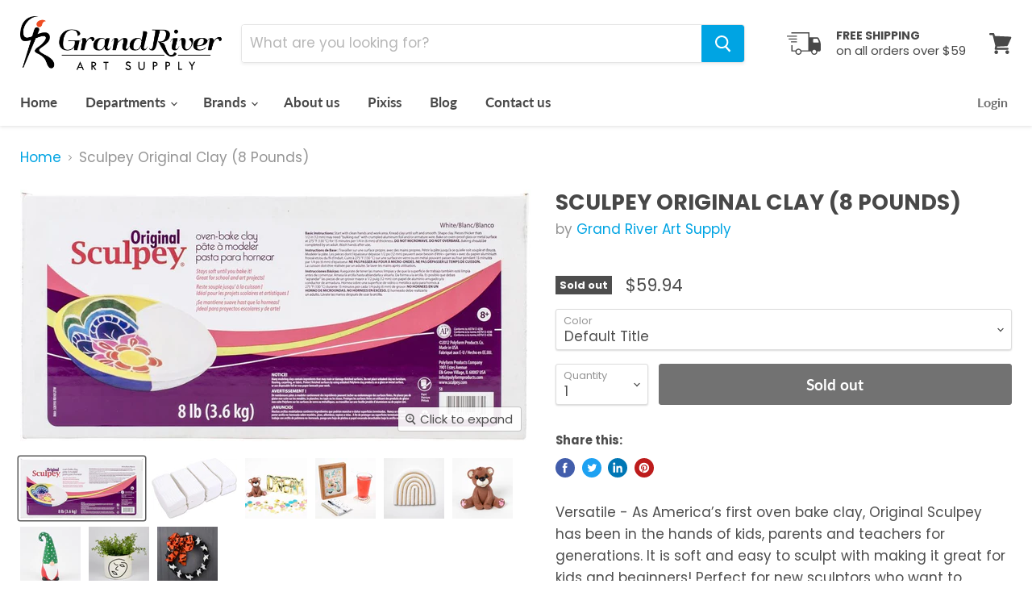

--- FILE ---
content_type: text/html; charset=utf-8
request_url: https://grandriverartsupply.com/products/sculpey-original-clay-8-pounds
body_size: 28833
content:
<!doctype html>
<html class="no-js no-touch" lang="en">
  <head>
    <meta charset="utf-8">
    <meta http-equiv="x-ua-compatible" content="IE=edge">

    <link rel="preconnect" href="https://cdn.shopify.com">
    <link rel="preconnect" href="https://fonts.shopifycdn.com">
    <link rel="preconnect" href="https://v.shopify.com">
    <link rel="preconnect" href="https://cdn.shopifycloud.com">

    <title>Sculpey Original Clay (8 Pounds) — Grand River Art Supply</title>

    
      <meta name="description" content="Versatile - As America’s first oven bake clay, Original Sculpey has been in the hands of kids, parents and teachers for generations. It is soft and easy to sculpt with making it great for kids and beginners! Perfect for new sculptors who want to practice their sculpts before moving into a more professional clay like Su">
    

    

    
      <link rel="canonical" href="https://grandriverartsupply.com/products/sculpey-original-clay-8-pounds" />
    

    <meta name="viewport" content="width=device-width">

    
    















<meta property="og:site_name" content="Grand River Art Supply">
<meta property="og:url" content="https://grandriverartsupply.com/products/sculpey-original-clay-8-pounds">
<meta property="og:title" content="Sculpey Original Clay (8 Pounds)">
<meta property="og:type" content="website">
<meta property="og:description" content="Versatile - As America’s first oven bake clay, Original Sculpey has been in the hands of kids, parents and teachers for generations. It is soft and easy to sculpt with making it great for kids and beginners! Perfect for new sculptors who want to practice their sculpts before moving into a more professional clay like Su">




    
    
    

    
    
    <meta
      property="og:image"
      content="https://grandriverartsupply.com/cdn/shop/products/medium_4bc3d899-27b2-4e83-a83b-17c35b947b62_1277x630.jpg?v=1650489456"
    />
    <meta
      property="og:image:secure_url"
      content="https://grandriverartsupply.com/cdn/shop/products/medium_4bc3d899-27b2-4e83-a83b-17c35b947b62_1277x630.jpg?v=1650489456"
    />
    <meta property="og:image:width" content="1277" />
    <meta property="og:image:height" content="630" />
    
    
    <meta property="og:image:alt" content="Social media image" />
  
















<meta name="twitter:title" content="Sculpey Original Clay (8 Pounds)">
<meta name="twitter:description" content="Versatile - As America’s first oven bake clay, Original Sculpey has been in the hands of kids, parents and teachers for generations. It is soft and easy to sculpt with making it great for kids and beginners! Perfect for new sculptors who want to practice their sculpts before moving into a more professional clay like Su">


    
    
    
      
      
      <meta name="twitter:card" content="summary_large_image">
    
    
    <meta
      property="twitter:image"
      content="https://grandriverartsupply.com/cdn/shop/products/medium_4bc3d899-27b2-4e83-a83b-17c35b947b62_1200x600_crop_center.jpg?v=1650489456"
    />
    <meta property="twitter:image:width" content="1200" />
    <meta property="twitter:image:height" content="600" />
    
    
    <meta property="twitter:image:alt" content="Social media image" />
  



    <link rel="preload" href="//grandriverartsupply.com/cdn/fonts/lato/lato_n7.900f219bc7337bc57a7a2151983f0a4a4d9d5dcf.woff2" as="font" crossorigin="anonymous">
    <link rel="preload" as="style" href="//grandriverartsupply.com/cdn/shop/t/6/assets/theme.scss.css?v=47726565400711187701759259741">

    <script>window.performance && window.performance.mark && window.performance.mark('shopify.content_for_header.start');</script><meta id="shopify-digital-wallet" name="shopify-digital-wallet" content="/25688238/digital_wallets/dialog">
<meta name="shopify-checkout-api-token" content="9a85459a198b1049e1ecacb7ec7baf24">
<meta id="in-context-paypal-metadata" data-shop-id="25688238" data-venmo-supported="true" data-environment="production" data-locale="en_US" data-paypal-v4="true" data-currency="USD">
<link rel="alternate" type="application/json+oembed" href="https://grandriverartsupply.com/products/sculpey-original-clay-8-pounds.oembed">
<script async="async" src="/checkouts/internal/preloads.js?locale=en-US"></script>
<link rel="preconnect" href="https://shop.app" crossorigin="anonymous">
<script async="async" src="https://shop.app/checkouts/internal/preloads.js?locale=en-US&shop_id=25688238" crossorigin="anonymous"></script>
<script id="apple-pay-shop-capabilities" type="application/json">{"shopId":25688238,"countryCode":"US","currencyCode":"USD","merchantCapabilities":["supports3DS"],"merchantId":"gid:\/\/shopify\/Shop\/25688238","merchantName":"Grand River Art Supply","requiredBillingContactFields":["postalAddress","email"],"requiredShippingContactFields":["postalAddress","email"],"shippingType":"shipping","supportedNetworks":["visa","masterCard","amex","discover","elo","jcb"],"total":{"type":"pending","label":"Grand River Art Supply","amount":"1.00"},"shopifyPaymentsEnabled":true,"supportsSubscriptions":true}</script>
<script id="shopify-features" type="application/json">{"accessToken":"9a85459a198b1049e1ecacb7ec7baf24","betas":["rich-media-storefront-analytics"],"domain":"grandriverartsupply.com","predictiveSearch":true,"shopId":25688238,"locale":"en"}</script>
<script>var Shopify = Shopify || {};
Shopify.shop = "grand-river-art-supply.myshopify.com";
Shopify.locale = "en";
Shopify.currency = {"active":"USD","rate":"1.0"};
Shopify.country = "US";
Shopify.theme = {"name":"Empire","id":81070784555,"schema_name":"Empire","schema_version":"5.3.0","theme_store_id":838,"role":"main"};
Shopify.theme.handle = "null";
Shopify.theme.style = {"id":null,"handle":null};
Shopify.cdnHost = "grandriverartsupply.com/cdn";
Shopify.routes = Shopify.routes || {};
Shopify.routes.root = "/";</script>
<script type="module">!function(o){(o.Shopify=o.Shopify||{}).modules=!0}(window);</script>
<script>!function(o){function n(){var o=[];function n(){o.push(Array.prototype.slice.apply(arguments))}return n.q=o,n}var t=o.Shopify=o.Shopify||{};t.loadFeatures=n(),t.autoloadFeatures=n()}(window);</script>
<script>
  window.ShopifyPay = window.ShopifyPay || {};
  window.ShopifyPay.apiHost = "shop.app\/pay";
  window.ShopifyPay.redirectState = null;
</script>
<script id="shop-js-analytics" type="application/json">{"pageType":"product"}</script>
<script defer="defer" async type="module" src="//grandriverartsupply.com/cdn/shopifycloud/shop-js/modules/v2/client.init-shop-cart-sync_BT-GjEfc.en.esm.js"></script>
<script defer="defer" async type="module" src="//grandriverartsupply.com/cdn/shopifycloud/shop-js/modules/v2/chunk.common_D58fp_Oc.esm.js"></script>
<script defer="defer" async type="module" src="//grandriverartsupply.com/cdn/shopifycloud/shop-js/modules/v2/chunk.modal_xMitdFEc.esm.js"></script>
<script type="module">
  await import("//grandriverartsupply.com/cdn/shopifycloud/shop-js/modules/v2/client.init-shop-cart-sync_BT-GjEfc.en.esm.js");
await import("//grandriverartsupply.com/cdn/shopifycloud/shop-js/modules/v2/chunk.common_D58fp_Oc.esm.js");
await import("//grandriverartsupply.com/cdn/shopifycloud/shop-js/modules/v2/chunk.modal_xMitdFEc.esm.js");

  window.Shopify.SignInWithShop?.initShopCartSync?.({"fedCMEnabled":true,"windoidEnabled":true});

</script>
<script>
  window.Shopify = window.Shopify || {};
  if (!window.Shopify.featureAssets) window.Shopify.featureAssets = {};
  window.Shopify.featureAssets['shop-js'] = {"shop-cart-sync":["modules/v2/client.shop-cart-sync_DZOKe7Ll.en.esm.js","modules/v2/chunk.common_D58fp_Oc.esm.js","modules/v2/chunk.modal_xMitdFEc.esm.js"],"init-fed-cm":["modules/v2/client.init-fed-cm_B6oLuCjv.en.esm.js","modules/v2/chunk.common_D58fp_Oc.esm.js","modules/v2/chunk.modal_xMitdFEc.esm.js"],"shop-cash-offers":["modules/v2/client.shop-cash-offers_D2sdYoxE.en.esm.js","modules/v2/chunk.common_D58fp_Oc.esm.js","modules/v2/chunk.modal_xMitdFEc.esm.js"],"shop-login-button":["modules/v2/client.shop-login-button_QeVjl5Y3.en.esm.js","modules/v2/chunk.common_D58fp_Oc.esm.js","modules/v2/chunk.modal_xMitdFEc.esm.js"],"pay-button":["modules/v2/client.pay-button_DXTOsIq6.en.esm.js","modules/v2/chunk.common_D58fp_Oc.esm.js","modules/v2/chunk.modal_xMitdFEc.esm.js"],"shop-button":["modules/v2/client.shop-button_DQZHx9pm.en.esm.js","modules/v2/chunk.common_D58fp_Oc.esm.js","modules/v2/chunk.modal_xMitdFEc.esm.js"],"avatar":["modules/v2/client.avatar_BTnouDA3.en.esm.js"],"init-windoid":["modules/v2/client.init-windoid_CR1B-cfM.en.esm.js","modules/v2/chunk.common_D58fp_Oc.esm.js","modules/v2/chunk.modal_xMitdFEc.esm.js"],"init-shop-for-new-customer-accounts":["modules/v2/client.init-shop-for-new-customer-accounts_C_vY_xzh.en.esm.js","modules/v2/client.shop-login-button_QeVjl5Y3.en.esm.js","modules/v2/chunk.common_D58fp_Oc.esm.js","modules/v2/chunk.modal_xMitdFEc.esm.js"],"init-shop-email-lookup-coordinator":["modules/v2/client.init-shop-email-lookup-coordinator_BI7n9ZSv.en.esm.js","modules/v2/chunk.common_D58fp_Oc.esm.js","modules/v2/chunk.modal_xMitdFEc.esm.js"],"init-shop-cart-sync":["modules/v2/client.init-shop-cart-sync_BT-GjEfc.en.esm.js","modules/v2/chunk.common_D58fp_Oc.esm.js","modules/v2/chunk.modal_xMitdFEc.esm.js"],"shop-toast-manager":["modules/v2/client.shop-toast-manager_DiYdP3xc.en.esm.js","modules/v2/chunk.common_D58fp_Oc.esm.js","modules/v2/chunk.modal_xMitdFEc.esm.js"],"init-customer-accounts":["modules/v2/client.init-customer-accounts_D9ZNqS-Q.en.esm.js","modules/v2/client.shop-login-button_QeVjl5Y3.en.esm.js","modules/v2/chunk.common_D58fp_Oc.esm.js","modules/v2/chunk.modal_xMitdFEc.esm.js"],"init-customer-accounts-sign-up":["modules/v2/client.init-customer-accounts-sign-up_iGw4briv.en.esm.js","modules/v2/client.shop-login-button_QeVjl5Y3.en.esm.js","modules/v2/chunk.common_D58fp_Oc.esm.js","modules/v2/chunk.modal_xMitdFEc.esm.js"],"shop-follow-button":["modules/v2/client.shop-follow-button_CqMgW2wH.en.esm.js","modules/v2/chunk.common_D58fp_Oc.esm.js","modules/v2/chunk.modal_xMitdFEc.esm.js"],"checkout-modal":["modules/v2/client.checkout-modal_xHeaAweL.en.esm.js","modules/v2/chunk.common_D58fp_Oc.esm.js","modules/v2/chunk.modal_xMitdFEc.esm.js"],"shop-login":["modules/v2/client.shop-login_D91U-Q7h.en.esm.js","modules/v2/chunk.common_D58fp_Oc.esm.js","modules/v2/chunk.modal_xMitdFEc.esm.js"],"lead-capture":["modules/v2/client.lead-capture_BJmE1dJe.en.esm.js","modules/v2/chunk.common_D58fp_Oc.esm.js","modules/v2/chunk.modal_xMitdFEc.esm.js"],"payment-terms":["modules/v2/client.payment-terms_Ci9AEqFq.en.esm.js","modules/v2/chunk.common_D58fp_Oc.esm.js","modules/v2/chunk.modal_xMitdFEc.esm.js"]};
</script>
<script>(function() {
  var isLoaded = false;
  function asyncLoad() {
    if (isLoaded) return;
    isLoaded = true;
    var urls = ["https:\/\/js.smile.io\/v1\/smile-shopify.js?shop=grand-river-art-supply.myshopify.com"];
    for (var i = 0; i < urls.length; i++) {
      var s = document.createElement('script');
      s.type = 'text/javascript';
      s.async = true;
      s.src = urls[i];
      var x = document.getElementsByTagName('script')[0];
      x.parentNode.insertBefore(s, x);
    }
  };
  if(window.attachEvent) {
    window.attachEvent('onload', asyncLoad);
  } else {
    window.addEventListener('load', asyncLoad, false);
  }
})();</script>
<script id="__st">var __st={"a":25688238,"offset":-18000,"reqid":"22177ad2-b645-42fd-88bb-313a99e2c4ed-1769184403","pageurl":"grandriverartsupply.com\/products\/sculpey-original-clay-8-pounds","u":"2f2bff99fb92","p":"product","rtyp":"product","rid":6831041151019};</script>
<script>window.ShopifyPaypalV4VisibilityTracking = true;</script>
<script id="captcha-bootstrap">!function(){'use strict';const t='contact',e='account',n='new_comment',o=[[t,t],['blogs',n],['comments',n],[t,'customer']],c=[[e,'customer_login'],[e,'guest_login'],[e,'recover_customer_password'],[e,'create_customer']],r=t=>t.map((([t,e])=>`form[action*='/${t}']:not([data-nocaptcha='true']) input[name='form_type'][value='${e}']`)).join(','),a=t=>()=>t?[...document.querySelectorAll(t)].map((t=>t.form)):[];function s(){const t=[...o],e=r(t);return a(e)}const i='password',u='form_key',d=['recaptcha-v3-token','g-recaptcha-response','h-captcha-response',i],f=()=>{try{return window.sessionStorage}catch{return}},m='__shopify_v',_=t=>t.elements[u];function p(t,e,n=!1){try{const o=window.sessionStorage,c=JSON.parse(o.getItem(e)),{data:r}=function(t){const{data:e,action:n}=t;return t[m]||n?{data:e,action:n}:{data:t,action:n}}(c);for(const[e,n]of Object.entries(r))t.elements[e]&&(t.elements[e].value=n);n&&o.removeItem(e)}catch(o){console.error('form repopulation failed',{error:o})}}const l='form_type',E='cptcha';function T(t){t.dataset[E]=!0}const w=window,h=w.document,L='Shopify',v='ce_forms',y='captcha';let A=!1;((t,e)=>{const n=(g='f06e6c50-85a8-45c8-87d0-21a2b65856fe',I='https://cdn.shopify.com/shopifycloud/storefront-forms-hcaptcha/ce_storefront_forms_captcha_hcaptcha.v1.5.2.iife.js',D={infoText:'Protected by hCaptcha',privacyText:'Privacy',termsText:'Terms'},(t,e,n)=>{const o=w[L][v],c=o.bindForm;if(c)return c(t,g,e,D).then(n);var r;o.q.push([[t,g,e,D],n]),r=I,A||(h.body.append(Object.assign(h.createElement('script'),{id:'captcha-provider',async:!0,src:r})),A=!0)});var g,I,D;w[L]=w[L]||{},w[L][v]=w[L][v]||{},w[L][v].q=[],w[L][y]=w[L][y]||{},w[L][y].protect=function(t,e){n(t,void 0,e),T(t)},Object.freeze(w[L][y]),function(t,e,n,w,h,L){const[v,y,A,g]=function(t,e,n){const i=e?o:[],u=t?c:[],d=[...i,...u],f=r(d),m=r(i),_=r(d.filter((([t,e])=>n.includes(e))));return[a(f),a(m),a(_),s()]}(w,h,L),I=t=>{const e=t.target;return e instanceof HTMLFormElement?e:e&&e.form},D=t=>v().includes(t);t.addEventListener('submit',(t=>{const e=I(t);if(!e)return;const n=D(e)&&!e.dataset.hcaptchaBound&&!e.dataset.recaptchaBound,o=_(e),c=g().includes(e)&&(!o||!o.value);(n||c)&&t.preventDefault(),c&&!n&&(function(t){try{if(!f())return;!function(t){const e=f();if(!e)return;const n=_(t);if(!n)return;const o=n.value;o&&e.removeItem(o)}(t);const e=Array.from(Array(32),(()=>Math.random().toString(36)[2])).join('');!function(t,e){_(t)||t.append(Object.assign(document.createElement('input'),{type:'hidden',name:u})),t.elements[u].value=e}(t,e),function(t,e){const n=f();if(!n)return;const o=[...t.querySelectorAll(`input[type='${i}']`)].map((({name:t})=>t)),c=[...d,...o],r={};for(const[a,s]of new FormData(t).entries())c.includes(a)||(r[a]=s);n.setItem(e,JSON.stringify({[m]:1,action:t.action,data:r}))}(t,e)}catch(e){console.error('failed to persist form',e)}}(e),e.submit())}));const S=(t,e)=>{t&&!t.dataset[E]&&(n(t,e.some((e=>e===t))),T(t))};for(const o of['focusin','change'])t.addEventListener(o,(t=>{const e=I(t);D(e)&&S(e,y())}));const B=e.get('form_key'),M=e.get(l),P=B&&M;t.addEventListener('DOMContentLoaded',(()=>{const t=y();if(P)for(const e of t)e.elements[l].value===M&&p(e,B);[...new Set([...A(),...v().filter((t=>'true'===t.dataset.shopifyCaptcha))])].forEach((e=>S(e,t)))}))}(h,new URLSearchParams(w.location.search),n,t,e,['guest_login'])})(!0,!0)}();</script>
<script integrity="sha256-4kQ18oKyAcykRKYeNunJcIwy7WH5gtpwJnB7kiuLZ1E=" data-source-attribution="shopify.loadfeatures" defer="defer" src="//grandriverartsupply.com/cdn/shopifycloud/storefront/assets/storefront/load_feature-a0a9edcb.js" crossorigin="anonymous"></script>
<script crossorigin="anonymous" defer="defer" src="//grandriverartsupply.com/cdn/shopifycloud/storefront/assets/shopify_pay/storefront-65b4c6d7.js?v=20250812"></script>
<script data-source-attribution="shopify.dynamic_checkout.dynamic.init">var Shopify=Shopify||{};Shopify.PaymentButton=Shopify.PaymentButton||{isStorefrontPortableWallets:!0,init:function(){window.Shopify.PaymentButton.init=function(){};var t=document.createElement("script");t.src="https://grandriverartsupply.com/cdn/shopifycloud/portable-wallets/latest/portable-wallets.en.js",t.type="module",document.head.appendChild(t)}};
</script>
<script data-source-attribution="shopify.dynamic_checkout.buyer_consent">
  function portableWalletsHideBuyerConsent(e){var t=document.getElementById("shopify-buyer-consent"),n=document.getElementById("shopify-subscription-policy-button");t&&n&&(t.classList.add("hidden"),t.setAttribute("aria-hidden","true"),n.removeEventListener("click",e))}function portableWalletsShowBuyerConsent(e){var t=document.getElementById("shopify-buyer-consent"),n=document.getElementById("shopify-subscription-policy-button");t&&n&&(t.classList.remove("hidden"),t.removeAttribute("aria-hidden"),n.addEventListener("click",e))}window.Shopify?.PaymentButton&&(window.Shopify.PaymentButton.hideBuyerConsent=portableWalletsHideBuyerConsent,window.Shopify.PaymentButton.showBuyerConsent=portableWalletsShowBuyerConsent);
</script>
<script data-source-attribution="shopify.dynamic_checkout.cart.bootstrap">document.addEventListener("DOMContentLoaded",(function(){function t(){return document.querySelector("shopify-accelerated-checkout-cart, shopify-accelerated-checkout")}if(t())Shopify.PaymentButton.init();else{new MutationObserver((function(e,n){t()&&(Shopify.PaymentButton.init(),n.disconnect())})).observe(document.body,{childList:!0,subtree:!0})}}));
</script>
<link id="shopify-accelerated-checkout-styles" rel="stylesheet" media="screen" href="https://grandriverartsupply.com/cdn/shopifycloud/portable-wallets/latest/accelerated-checkout-backwards-compat.css" crossorigin="anonymous">
<style id="shopify-accelerated-checkout-cart">
        #shopify-buyer-consent {
  margin-top: 1em;
  display: inline-block;
  width: 100%;
}

#shopify-buyer-consent.hidden {
  display: none;
}

#shopify-subscription-policy-button {
  background: none;
  border: none;
  padding: 0;
  text-decoration: underline;
  font-size: inherit;
  cursor: pointer;
}

#shopify-subscription-policy-button::before {
  box-shadow: none;
}

      </style>

<script>window.performance && window.performance.mark && window.performance.mark('shopify.content_for_header.end');</script>

    <link href="//grandriverartsupply.com/cdn/shop/t/6/assets/theme.scss.css?v=47726565400711187701759259741" rel="stylesheet" type="text/css" media="all" />
    <link href="//grandriverartsupply.com/cdn/shop/t/6/assets/ripple.css?v=89494619418437521891591975626" rel="stylesheet" type="text/css" media="all" />
    <link rel="stylesheet" href="https://cdn.shopify.com/shopifycloud/shopify-plyr/v1.0/shopify-plyr.css">

    
    <script>
      window.Theme = window.Theme || {};
      window.Theme.routes = {
        "root_url": "/",
        "account_url": "/account",
        "account_login_url": "/account/login",
        "account_logout_url": "/account/logout",
        "account_register_url": "/account/register",
        "account_addresses_url": "/account/addresses",
        "collections_url": "/collections",
        "all_products_collection_url": "/collections/all",
        "search_url": "/search",
        "cart_url": "/cart",
        "cart_add_url": "/cart/add",
        "cart_change_url": "/cart/change",
        "cart_clear_url": "/cart/clear",
        "product_recommendations_url": "/recommendations/products",
      };
    </script>
  










<link href="https://monorail-edge.shopifysvc.com" rel="dns-prefetch">
<script>(function(){if ("sendBeacon" in navigator && "performance" in window) {try {var session_token_from_headers = performance.getEntriesByType('navigation')[0].serverTiming.find(x => x.name == '_s').description;} catch {var session_token_from_headers = undefined;}var session_cookie_matches = document.cookie.match(/_shopify_s=([^;]*)/);var session_token_from_cookie = session_cookie_matches && session_cookie_matches.length === 2 ? session_cookie_matches[1] : "";var session_token = session_token_from_headers || session_token_from_cookie || "";function handle_abandonment_event(e) {var entries = performance.getEntries().filter(function(entry) {return /monorail-edge.shopifysvc.com/.test(entry.name);});if (!window.abandonment_tracked && entries.length === 0) {window.abandonment_tracked = true;var currentMs = Date.now();var navigation_start = performance.timing.navigationStart;var payload = {shop_id: 25688238,url: window.location.href,navigation_start,duration: currentMs - navigation_start,session_token,page_type: "product"};window.navigator.sendBeacon("https://monorail-edge.shopifysvc.com/v1/produce", JSON.stringify({schema_id: "online_store_buyer_site_abandonment/1.1",payload: payload,metadata: {event_created_at_ms: currentMs,event_sent_at_ms: currentMs}}));}}window.addEventListener('pagehide', handle_abandonment_event);}}());</script>
<script id="web-pixels-manager-setup">(function e(e,d,r,n,o){if(void 0===o&&(o={}),!Boolean(null===(a=null===(i=window.Shopify)||void 0===i?void 0:i.analytics)||void 0===a?void 0:a.replayQueue)){var i,a;window.Shopify=window.Shopify||{};var t=window.Shopify;t.analytics=t.analytics||{};var s=t.analytics;s.replayQueue=[],s.publish=function(e,d,r){return s.replayQueue.push([e,d,r]),!0};try{self.performance.mark("wpm:start")}catch(e){}var l=function(){var e={modern:/Edge?\/(1{2}[4-9]|1[2-9]\d|[2-9]\d{2}|\d{4,})\.\d+(\.\d+|)|Firefox\/(1{2}[4-9]|1[2-9]\d|[2-9]\d{2}|\d{4,})\.\d+(\.\d+|)|Chrom(ium|e)\/(9{2}|\d{3,})\.\d+(\.\d+|)|(Maci|X1{2}).+ Version\/(15\.\d+|(1[6-9]|[2-9]\d|\d{3,})\.\d+)([,.]\d+|)( \(\w+\)|)( Mobile\/\w+|) Safari\/|Chrome.+OPR\/(9{2}|\d{3,})\.\d+\.\d+|(CPU[ +]OS|iPhone[ +]OS|CPU[ +]iPhone|CPU IPhone OS|CPU iPad OS)[ +]+(15[._]\d+|(1[6-9]|[2-9]\d|\d{3,})[._]\d+)([._]\d+|)|Android:?[ /-](13[3-9]|1[4-9]\d|[2-9]\d{2}|\d{4,})(\.\d+|)(\.\d+|)|Android.+Firefox\/(13[5-9]|1[4-9]\d|[2-9]\d{2}|\d{4,})\.\d+(\.\d+|)|Android.+Chrom(ium|e)\/(13[3-9]|1[4-9]\d|[2-9]\d{2}|\d{4,})\.\d+(\.\d+|)|SamsungBrowser\/([2-9]\d|\d{3,})\.\d+/,legacy:/Edge?\/(1[6-9]|[2-9]\d|\d{3,})\.\d+(\.\d+|)|Firefox\/(5[4-9]|[6-9]\d|\d{3,})\.\d+(\.\d+|)|Chrom(ium|e)\/(5[1-9]|[6-9]\d|\d{3,})\.\d+(\.\d+|)([\d.]+$|.*Safari\/(?![\d.]+ Edge\/[\d.]+$))|(Maci|X1{2}).+ Version\/(10\.\d+|(1[1-9]|[2-9]\d|\d{3,})\.\d+)([,.]\d+|)( \(\w+\)|)( Mobile\/\w+|) Safari\/|Chrome.+OPR\/(3[89]|[4-9]\d|\d{3,})\.\d+\.\d+|(CPU[ +]OS|iPhone[ +]OS|CPU[ +]iPhone|CPU IPhone OS|CPU iPad OS)[ +]+(10[._]\d+|(1[1-9]|[2-9]\d|\d{3,})[._]\d+)([._]\d+|)|Android:?[ /-](13[3-9]|1[4-9]\d|[2-9]\d{2}|\d{4,})(\.\d+|)(\.\d+|)|Mobile Safari.+OPR\/([89]\d|\d{3,})\.\d+\.\d+|Android.+Firefox\/(13[5-9]|1[4-9]\d|[2-9]\d{2}|\d{4,})\.\d+(\.\d+|)|Android.+Chrom(ium|e)\/(13[3-9]|1[4-9]\d|[2-9]\d{2}|\d{4,})\.\d+(\.\d+|)|Android.+(UC? ?Browser|UCWEB|U3)[ /]?(15\.([5-9]|\d{2,})|(1[6-9]|[2-9]\d|\d{3,})\.\d+)\.\d+|SamsungBrowser\/(5\.\d+|([6-9]|\d{2,})\.\d+)|Android.+MQ{2}Browser\/(14(\.(9|\d{2,})|)|(1[5-9]|[2-9]\d|\d{3,})(\.\d+|))(\.\d+|)|K[Aa][Ii]OS\/(3\.\d+|([4-9]|\d{2,})\.\d+)(\.\d+|)/},d=e.modern,r=e.legacy,n=navigator.userAgent;return n.match(d)?"modern":n.match(r)?"legacy":"unknown"}(),u="modern"===l?"modern":"legacy",c=(null!=n?n:{modern:"",legacy:""})[u],f=function(e){return[e.baseUrl,"/wpm","/b",e.hashVersion,"modern"===e.buildTarget?"m":"l",".js"].join("")}({baseUrl:d,hashVersion:r,buildTarget:u}),m=function(e){var d=e.version,r=e.bundleTarget,n=e.surface,o=e.pageUrl,i=e.monorailEndpoint;return{emit:function(e){var a=e.status,t=e.errorMsg,s=(new Date).getTime(),l=JSON.stringify({metadata:{event_sent_at_ms:s},events:[{schema_id:"web_pixels_manager_load/3.1",payload:{version:d,bundle_target:r,page_url:o,status:a,surface:n,error_msg:t},metadata:{event_created_at_ms:s}}]});if(!i)return console&&console.warn&&console.warn("[Web Pixels Manager] No Monorail endpoint provided, skipping logging."),!1;try{return self.navigator.sendBeacon.bind(self.navigator)(i,l)}catch(e){}var u=new XMLHttpRequest;try{return u.open("POST",i,!0),u.setRequestHeader("Content-Type","text/plain"),u.send(l),!0}catch(e){return console&&console.warn&&console.warn("[Web Pixels Manager] Got an unhandled error while logging to Monorail."),!1}}}}({version:r,bundleTarget:l,surface:e.surface,pageUrl:self.location.href,monorailEndpoint:e.monorailEndpoint});try{o.browserTarget=l,function(e){var d=e.src,r=e.async,n=void 0===r||r,o=e.onload,i=e.onerror,a=e.sri,t=e.scriptDataAttributes,s=void 0===t?{}:t,l=document.createElement("script"),u=document.querySelector("head"),c=document.querySelector("body");if(l.async=n,l.src=d,a&&(l.integrity=a,l.crossOrigin="anonymous"),s)for(var f in s)if(Object.prototype.hasOwnProperty.call(s,f))try{l.dataset[f]=s[f]}catch(e){}if(o&&l.addEventListener("load",o),i&&l.addEventListener("error",i),u)u.appendChild(l);else{if(!c)throw new Error("Did not find a head or body element to append the script");c.appendChild(l)}}({src:f,async:!0,onload:function(){if(!function(){var e,d;return Boolean(null===(d=null===(e=window.Shopify)||void 0===e?void 0:e.analytics)||void 0===d?void 0:d.initialized)}()){var d=window.webPixelsManager.init(e)||void 0;if(d){var r=window.Shopify.analytics;r.replayQueue.forEach((function(e){var r=e[0],n=e[1],o=e[2];d.publishCustomEvent(r,n,o)})),r.replayQueue=[],r.publish=d.publishCustomEvent,r.visitor=d.visitor,r.initialized=!0}}},onerror:function(){return m.emit({status:"failed",errorMsg:"".concat(f," has failed to load")})},sri:function(e){var d=/^sha384-[A-Za-z0-9+/=]+$/;return"string"==typeof e&&d.test(e)}(c)?c:"",scriptDataAttributes:o}),m.emit({status:"loading"})}catch(e){m.emit({status:"failed",errorMsg:(null==e?void 0:e.message)||"Unknown error"})}}})({shopId: 25688238,storefrontBaseUrl: "https://grandriverartsupply.com",extensionsBaseUrl: "https://extensions.shopifycdn.com/cdn/shopifycloud/web-pixels-manager",monorailEndpoint: "https://monorail-edge.shopifysvc.com/unstable/produce_batch",surface: "storefront-renderer",enabledBetaFlags: ["2dca8a86"],webPixelsConfigList: [{"id":"39813163","eventPayloadVersion":"v1","runtimeContext":"LAX","scriptVersion":"1","type":"CUSTOM","privacyPurposes":["MARKETING"],"name":"Meta pixel (migrated)"},{"id":"64946219","eventPayloadVersion":"v1","runtimeContext":"LAX","scriptVersion":"1","type":"CUSTOM","privacyPurposes":["ANALYTICS"],"name":"Google Analytics tag (migrated)"},{"id":"shopify-app-pixel","configuration":"{}","eventPayloadVersion":"v1","runtimeContext":"STRICT","scriptVersion":"0450","apiClientId":"shopify-pixel","type":"APP","privacyPurposes":["ANALYTICS","MARKETING"]},{"id":"shopify-custom-pixel","eventPayloadVersion":"v1","runtimeContext":"LAX","scriptVersion":"0450","apiClientId":"shopify-pixel","type":"CUSTOM","privacyPurposes":["ANALYTICS","MARKETING"]}],isMerchantRequest: false,initData: {"shop":{"name":"Grand River Art Supply","paymentSettings":{"currencyCode":"USD"},"myshopifyDomain":"grand-river-art-supply.myshopify.com","countryCode":"US","storefrontUrl":"https:\/\/grandriverartsupply.com"},"customer":null,"cart":null,"checkout":null,"productVariants":[{"price":{"amount":59.94,"currencyCode":"USD"},"product":{"title":"Sculpey Original Clay (8 Pounds)","vendor":"Grand River Art Supply","id":"6831041151019","untranslatedTitle":"Sculpey Original Clay (8 Pounds)","url":"\/products\/sculpey-original-clay-8-pounds","type":"Kitchen"},"id":"40027724906539","image":{"src":"\/\/grandriverartsupply.com\/cdn\/shop\/products\/medium_4bc3d899-27b2-4e83-a83b-17c35b947b62.jpg?v=1650489456"},"sku":"mf-715891112380","title":"Default Title","untranslatedTitle":"Default Title"}],"purchasingCompany":null},},"https://grandriverartsupply.com/cdn","fcfee988w5aeb613cpc8e4bc33m6693e112",{"modern":"","legacy":""},{"shopId":"25688238","storefrontBaseUrl":"https:\/\/grandriverartsupply.com","extensionBaseUrl":"https:\/\/extensions.shopifycdn.com\/cdn\/shopifycloud\/web-pixels-manager","surface":"storefront-renderer","enabledBetaFlags":"[\"2dca8a86\"]","isMerchantRequest":"false","hashVersion":"fcfee988w5aeb613cpc8e4bc33m6693e112","publish":"custom","events":"[[\"page_viewed\",{}],[\"product_viewed\",{\"productVariant\":{\"price\":{\"amount\":59.94,\"currencyCode\":\"USD\"},\"product\":{\"title\":\"Sculpey Original Clay (8 Pounds)\",\"vendor\":\"Grand River Art Supply\",\"id\":\"6831041151019\",\"untranslatedTitle\":\"Sculpey Original Clay (8 Pounds)\",\"url\":\"\/products\/sculpey-original-clay-8-pounds\",\"type\":\"Kitchen\"},\"id\":\"40027724906539\",\"image\":{\"src\":\"\/\/grandriverartsupply.com\/cdn\/shop\/products\/medium_4bc3d899-27b2-4e83-a83b-17c35b947b62.jpg?v=1650489456\"},\"sku\":\"mf-715891112380\",\"title\":\"Default Title\",\"untranslatedTitle\":\"Default Title\"}}]]"});</script><script>
  window.ShopifyAnalytics = window.ShopifyAnalytics || {};
  window.ShopifyAnalytics.meta = window.ShopifyAnalytics.meta || {};
  window.ShopifyAnalytics.meta.currency = 'USD';
  var meta = {"product":{"id":6831041151019,"gid":"gid:\/\/shopify\/Product\/6831041151019","vendor":"Grand River Art Supply","type":"Kitchen","handle":"sculpey-original-clay-8-pounds","variants":[{"id":40027724906539,"price":5994,"name":"Sculpey Original Clay (8 Pounds)","public_title":null,"sku":"mf-715891112380"}],"remote":false},"page":{"pageType":"product","resourceType":"product","resourceId":6831041151019,"requestId":"22177ad2-b645-42fd-88bb-313a99e2c4ed-1769184403"}};
  for (var attr in meta) {
    window.ShopifyAnalytics.meta[attr] = meta[attr];
  }
</script>
<script class="analytics">
  (function () {
    var customDocumentWrite = function(content) {
      var jquery = null;

      if (window.jQuery) {
        jquery = window.jQuery;
      } else if (window.Checkout && window.Checkout.$) {
        jquery = window.Checkout.$;
      }

      if (jquery) {
        jquery('body').append(content);
      }
    };

    var hasLoggedConversion = function(token) {
      if (token) {
        return document.cookie.indexOf('loggedConversion=' + token) !== -1;
      }
      return false;
    }

    var setCookieIfConversion = function(token) {
      if (token) {
        var twoMonthsFromNow = new Date(Date.now());
        twoMonthsFromNow.setMonth(twoMonthsFromNow.getMonth() + 2);

        document.cookie = 'loggedConversion=' + token + '; expires=' + twoMonthsFromNow;
      }
    }

    var trekkie = window.ShopifyAnalytics.lib = window.trekkie = window.trekkie || [];
    if (trekkie.integrations) {
      return;
    }
    trekkie.methods = [
      'identify',
      'page',
      'ready',
      'track',
      'trackForm',
      'trackLink'
    ];
    trekkie.factory = function(method) {
      return function() {
        var args = Array.prototype.slice.call(arguments);
        args.unshift(method);
        trekkie.push(args);
        return trekkie;
      };
    };
    for (var i = 0; i < trekkie.methods.length; i++) {
      var key = trekkie.methods[i];
      trekkie[key] = trekkie.factory(key);
    }
    trekkie.load = function(config) {
      trekkie.config = config || {};
      trekkie.config.initialDocumentCookie = document.cookie;
      var first = document.getElementsByTagName('script')[0];
      var script = document.createElement('script');
      script.type = 'text/javascript';
      script.onerror = function(e) {
        var scriptFallback = document.createElement('script');
        scriptFallback.type = 'text/javascript';
        scriptFallback.onerror = function(error) {
                var Monorail = {
      produce: function produce(monorailDomain, schemaId, payload) {
        var currentMs = new Date().getTime();
        var event = {
          schema_id: schemaId,
          payload: payload,
          metadata: {
            event_created_at_ms: currentMs,
            event_sent_at_ms: currentMs
          }
        };
        return Monorail.sendRequest("https://" + monorailDomain + "/v1/produce", JSON.stringify(event));
      },
      sendRequest: function sendRequest(endpointUrl, payload) {
        // Try the sendBeacon API
        if (window && window.navigator && typeof window.navigator.sendBeacon === 'function' && typeof window.Blob === 'function' && !Monorail.isIos12()) {
          var blobData = new window.Blob([payload], {
            type: 'text/plain'
          });

          if (window.navigator.sendBeacon(endpointUrl, blobData)) {
            return true;
          } // sendBeacon was not successful

        } // XHR beacon

        var xhr = new XMLHttpRequest();

        try {
          xhr.open('POST', endpointUrl);
          xhr.setRequestHeader('Content-Type', 'text/plain');
          xhr.send(payload);
        } catch (e) {
          console.log(e);
        }

        return false;
      },
      isIos12: function isIos12() {
        return window.navigator.userAgent.lastIndexOf('iPhone; CPU iPhone OS 12_') !== -1 || window.navigator.userAgent.lastIndexOf('iPad; CPU OS 12_') !== -1;
      }
    };
    Monorail.produce('monorail-edge.shopifysvc.com',
      'trekkie_storefront_load_errors/1.1',
      {shop_id: 25688238,
      theme_id: 81070784555,
      app_name: "storefront",
      context_url: window.location.href,
      source_url: "//grandriverartsupply.com/cdn/s/trekkie.storefront.8d95595f799fbf7e1d32231b9a28fd43b70c67d3.min.js"});

        };
        scriptFallback.async = true;
        scriptFallback.src = '//grandriverartsupply.com/cdn/s/trekkie.storefront.8d95595f799fbf7e1d32231b9a28fd43b70c67d3.min.js';
        first.parentNode.insertBefore(scriptFallback, first);
      };
      script.async = true;
      script.src = '//grandriverartsupply.com/cdn/s/trekkie.storefront.8d95595f799fbf7e1d32231b9a28fd43b70c67d3.min.js';
      first.parentNode.insertBefore(script, first);
    };
    trekkie.load(
      {"Trekkie":{"appName":"storefront","development":false,"defaultAttributes":{"shopId":25688238,"isMerchantRequest":null,"themeId":81070784555,"themeCityHash":"6342569933430716275","contentLanguage":"en","currency":"USD","eventMetadataId":"d595b730-9f12-40ac-a0ac-30025771d0a5"},"isServerSideCookieWritingEnabled":true,"monorailRegion":"shop_domain","enabledBetaFlags":["65f19447"]},"Session Attribution":{},"S2S":{"facebookCapiEnabled":false,"source":"trekkie-storefront-renderer","apiClientId":580111}}
    );

    var loaded = false;
    trekkie.ready(function() {
      if (loaded) return;
      loaded = true;

      window.ShopifyAnalytics.lib = window.trekkie;

      var originalDocumentWrite = document.write;
      document.write = customDocumentWrite;
      try { window.ShopifyAnalytics.merchantGoogleAnalytics.call(this); } catch(error) {};
      document.write = originalDocumentWrite;

      window.ShopifyAnalytics.lib.page(null,{"pageType":"product","resourceType":"product","resourceId":6831041151019,"requestId":"22177ad2-b645-42fd-88bb-313a99e2c4ed-1769184403","shopifyEmitted":true});

      var match = window.location.pathname.match(/checkouts\/(.+)\/(thank_you|post_purchase)/)
      var token = match? match[1]: undefined;
      if (!hasLoggedConversion(token)) {
        setCookieIfConversion(token);
        window.ShopifyAnalytics.lib.track("Viewed Product",{"currency":"USD","variantId":40027724906539,"productId":6831041151019,"productGid":"gid:\/\/shopify\/Product\/6831041151019","name":"Sculpey Original Clay (8 Pounds)","price":"59.94","sku":"mf-715891112380","brand":"Grand River Art Supply","variant":null,"category":"Kitchen","nonInteraction":true,"remote":false},undefined,undefined,{"shopifyEmitted":true});
      window.ShopifyAnalytics.lib.track("monorail:\/\/trekkie_storefront_viewed_product\/1.1",{"currency":"USD","variantId":40027724906539,"productId":6831041151019,"productGid":"gid:\/\/shopify\/Product\/6831041151019","name":"Sculpey Original Clay (8 Pounds)","price":"59.94","sku":"mf-715891112380","brand":"Grand River Art Supply","variant":null,"category":"Kitchen","nonInteraction":true,"remote":false,"referer":"https:\/\/grandriverartsupply.com\/products\/sculpey-original-clay-8-pounds"});
      }
    });


        var eventsListenerScript = document.createElement('script');
        eventsListenerScript.async = true;
        eventsListenerScript.src = "//grandriverartsupply.com/cdn/shopifycloud/storefront/assets/shop_events_listener-3da45d37.js";
        document.getElementsByTagName('head')[0].appendChild(eventsListenerScript);

})();</script>
  <script>
  if (!window.ga || (window.ga && typeof window.ga !== 'function')) {
    window.ga = function ga() {
      (window.ga.q = window.ga.q || []).push(arguments);
      if (window.Shopify && window.Shopify.analytics && typeof window.Shopify.analytics.publish === 'function') {
        window.Shopify.analytics.publish("ga_stub_called", {}, {sendTo: "google_osp_migration"});
      }
      console.error("Shopify's Google Analytics stub called with:", Array.from(arguments), "\nSee https://help.shopify.com/manual/promoting-marketing/pixels/pixel-migration#google for more information.");
    };
    if (window.Shopify && window.Shopify.analytics && typeof window.Shopify.analytics.publish === 'function') {
      window.Shopify.analytics.publish("ga_stub_initialized", {}, {sendTo: "google_osp_migration"});
    }
  }
</script>
<script
  defer
  src="https://grandriverartsupply.com/cdn/shopifycloud/perf-kit/shopify-perf-kit-3.0.4.min.js"
  data-application="storefront-renderer"
  data-shop-id="25688238"
  data-render-region="gcp-us-central1"
  data-page-type="product"
  data-theme-instance-id="81070784555"
  data-theme-name="Empire"
  data-theme-version="5.3.0"
  data-monorail-region="shop_domain"
  data-resource-timing-sampling-rate="10"
  data-shs="true"
  data-shs-beacon="true"
  data-shs-export-with-fetch="true"
  data-shs-logs-sample-rate="1"
  data-shs-beacon-endpoint="https://grandriverartsupply.com/api/collect"
></script>
</head>
  <meta name="p:domain_verify" content="16d06a257704dc7cae38ab0f5fe3c263"/>

  <body class="template-product" data-instant-allow-query-string >
    <script>
      document.documentElement.className=document.documentElement.className.replace(/\bno-js\b/,'js');
      if(window.Shopify&&window.Shopify.designMode)document.documentElement.className+=' in-theme-editor';
      if(('ontouchstart' in window)||window.DocumentTouch&&document instanceof DocumentTouch)document.documentElement.className=document.documentElement.className.replace(/\bno-touch\b/,'has-touch');
    </script>
    <a class="skip-to-main" href="#site-main">Skip to content</a>
    <div id="shopify-section-static-announcement" class="shopify-section site-announcement"><script
  type="application/json"
  data-section-id="static-announcement"
  data-section-type="static-announcement">
</script>










</div>
    <header
      class="site-header site-header-nav--open"
      role="banner"
      data-site-header
    >
      <div id="shopify-section-static-header" class="shopify-section site-header-wrapper"><script
  type="application/json"
  data-section-id="static-header"
  data-section-type="static-header"
  data-section-data>
  {
    "settings": {
      "sticky_header": false,
      "live_search": {
        "enable": true,
        "enable_images": true,
        "enable_content": true,
        "money_format": "${{amount}}",
        "show_mobile_search_bar": true,
        "context": {
          "view_all_results": "View all results",
          "view_all_products": "View all products",
          "content_results": {
            "title": "Pages \u0026amp; Posts",
            "no_results": "No results."
          },
          "no_results_products": {
            "title": "No products for “*terms*”.",
            "title_in_category": "No products for “*terms*” in *category*.",
            "message": "Sorry, we couldn’t find any matches."
          }
        }
      }
    }
  }
</script>




<style data-shopify>
  .site-logo {
    max-width: 250px;
  }

  .site-logo-image {
    max-height: 100px;
  }
</style>

<div
  class="
    site-header-main
    
  "
  data-site-header-main
  
  
    data-site-header-mobile-search-bar
  
>
  <button class="site-header-menu-toggle" data-menu-toggle>
    <div class="site-header-menu-toggle--button" tabindex="-1">
      <span class="toggle-icon--bar toggle-icon--bar-top"></span>
      <span class="toggle-icon--bar toggle-icon--bar-middle"></span>
      <span class="toggle-icon--bar toggle-icon--bar-bottom"></span>
      <span class="visually-hidden">Menu</span>
    </div>
  </button>

  

  <div
    class="
      site-header-main-content
      
        small-promo-enabled
      
    "
  >
    <div class="site-header-logo">
      <a
        class="site-logo"
        href="/">
        
          
          

          

  

  <img
    
      src="//grandriverartsupply.com/cdn/shop/files/GRAS_Logo_Black_933x250.png?v=1614305838"
    
    alt=""

    
      data-rimg
      srcset="//grandriverartsupply.com/cdn/shop/files/GRAS_Logo_Black_933x250.png?v=1614305838 1x, //grandriverartsupply.com/cdn/shop/files/GRAS_Logo_Black_1866x500.png?v=1614305838 2x, //grandriverartsupply.com/cdn/shop/files/GRAS_Logo_Black_2799x750.png?v=1614305838 3x, //grandriverartsupply.com/cdn/shop/files/GRAS_Logo_Black_2883x773.png?v=1614305838 3.09x"
    

    class="site-logo-image"
    
    
  >




        
      </a>
    </div>

    



<div class="live-search" data-live-search><form
    class="
      live-search-form
      form-fields-inline
      
    "
    action="/search"
    method="get"
    role="search"
    aria-label="Product"
    data-live-search-form
  >
    <input type="hidden" name="type" value="article,page,product">
    <div class="form-field no-label"><input
        class="form-field-input live-search-form-field"
        type="text"
        name="q"
        aria-label="Search"
        placeholder="What are you looking for?"
        
        autocomplete="off"
        data-live-search-input>
      <button
        class="live-search-takeover-cancel"
        type="button"
        data-live-search-takeover-cancel>
        Cancel
      </button>

      <button
        class="live-search-button"
        type="submit"
        aria-label="Search"
        data-live-search-submit
      >
        <span class="search-icon search-icon--inactive">
          <svg
  aria-hidden="true"
  focusable="false"
  role="presentation"
  xmlns="http://www.w3.org/2000/svg"
  width="20"
  height="21"
  viewBox="0 0 20 21"
>
  <path fill="currentColor" fill-rule="evenodd" d="M12.514 14.906a8.264 8.264 0 0 1-4.322 1.21C3.668 16.116 0 12.513 0 8.07 0 3.626 3.668.023 8.192.023c4.525 0 8.193 3.603 8.193 8.047 0 2.033-.769 3.89-2.035 5.307l4.999 5.552-1.775 1.597-5.06-5.62zm-4.322-.843c3.37 0 6.102-2.684 6.102-5.993 0-3.31-2.732-5.994-6.102-5.994S2.09 4.76 2.09 8.07c0 3.31 2.732 5.993 6.102 5.993z"/>
</svg>
        </span>
        <span class="search-icon search-icon--active">
          <svg
  aria-hidden="true"
  focusable="false"
  role="presentation"
  width="26"
  height="26"
  viewBox="0 0 26 26"
  xmlns="http://www.w3.org/2000/svg"
>
  <g fill-rule="nonzero" fill="currentColor">
    <path d="M13 26C5.82 26 0 20.18 0 13S5.82 0 13 0s13 5.82 13 13-5.82 13-13 13zm0-3.852a9.148 9.148 0 1 0 0-18.296 9.148 9.148 0 0 0 0 18.296z" opacity=".29"/><path d="M13 26c7.18 0 13-5.82 13-13a1.926 1.926 0 0 0-3.852 0A9.148 9.148 0 0 1 13 22.148 1.926 1.926 0 0 0 13 26z"/>
  </g>
</svg>
        </span>
      </button>
    </div>

    <div class="search-flydown" data-live-search-flydown>
      <div class="search-flydown--placeholder" data-live-search-placeholder>
        <div class="search-flydown--product-items">
          
            <a class="search-flydown--product search-flydown--product" href="#">
              
                <div class="search-flydown--product-image">
                  <svg class="placeholder--image placeholder--content-image" xmlns="http://www.w3.org/2000/svg" viewBox="0 0 525.5 525.5"><path d="M324.5 212.7H203c-1.6 0-2.8 1.3-2.8 2.8V308c0 1.6 1.3 2.8 2.8 2.8h121.6c1.6 0 2.8-1.3 2.8-2.8v-92.5c0-1.6-1.3-2.8-2.9-2.8zm1.1 95.3c0 .6-.5 1.1-1.1 1.1H203c-.6 0-1.1-.5-1.1-1.1v-92.5c0-.6.5-1.1 1.1-1.1h121.6c.6 0 1.1.5 1.1 1.1V308z"/><path d="M210.4 299.5H240v.1s.1 0 .2-.1h75.2v-76.2h-105v76.2zm1.8-7.2l20-20c1.6-1.6 3.8-2.5 6.1-2.5s4.5.9 6.1 2.5l1.5 1.5 16.8 16.8c-12.9 3.3-20.7 6.3-22.8 7.2h-27.7v-5.5zm101.5-10.1c-20.1 1.7-36.7 4.8-49.1 7.9l-16.9-16.9 26.3-26.3c1.6-1.6 3.8-2.5 6.1-2.5s4.5.9 6.1 2.5l27.5 27.5v7.8zm-68.9 15.5c9.7-3.5 33.9-10.9 68.9-13.8v13.8h-68.9zm68.9-72.7v46.8l-26.2-26.2c-1.9-1.9-4.5-3-7.3-3s-5.4 1.1-7.3 3l-26.3 26.3-.9-.9c-1.9-1.9-4.5-3-7.3-3s-5.4 1.1-7.3 3l-18.8 18.8V225h101.4z"/><path d="M232.8 254c4.6 0 8.3-3.7 8.3-8.3s-3.7-8.3-8.3-8.3-8.3 3.7-8.3 8.3 3.7 8.3 8.3 8.3zm0-14.9c3.6 0 6.6 2.9 6.6 6.6s-2.9 6.6-6.6 6.6-6.6-2.9-6.6-6.6 3-6.6 6.6-6.6z"/></svg>
                </div>
              

              <div class="search-flydown--product-text">
                <span class="search-flydown--product-title placeholder--content-text"></span>
                <span class="search-flydown--product-price placeholder--content-text"></span>
              </div>
            </a>
          
            <a class="search-flydown--product search-flydown--product" href="#">
              
                <div class="search-flydown--product-image">
                  <svg class="placeholder--image placeholder--content-image" xmlns="http://www.w3.org/2000/svg" viewBox="0 0 525.5 525.5"><path d="M324.5 212.7H203c-1.6 0-2.8 1.3-2.8 2.8V308c0 1.6 1.3 2.8 2.8 2.8h121.6c1.6 0 2.8-1.3 2.8-2.8v-92.5c0-1.6-1.3-2.8-2.9-2.8zm1.1 95.3c0 .6-.5 1.1-1.1 1.1H203c-.6 0-1.1-.5-1.1-1.1v-92.5c0-.6.5-1.1 1.1-1.1h121.6c.6 0 1.1.5 1.1 1.1V308z"/><path d="M210.4 299.5H240v.1s.1 0 .2-.1h75.2v-76.2h-105v76.2zm1.8-7.2l20-20c1.6-1.6 3.8-2.5 6.1-2.5s4.5.9 6.1 2.5l1.5 1.5 16.8 16.8c-12.9 3.3-20.7 6.3-22.8 7.2h-27.7v-5.5zm101.5-10.1c-20.1 1.7-36.7 4.8-49.1 7.9l-16.9-16.9 26.3-26.3c1.6-1.6 3.8-2.5 6.1-2.5s4.5.9 6.1 2.5l27.5 27.5v7.8zm-68.9 15.5c9.7-3.5 33.9-10.9 68.9-13.8v13.8h-68.9zm68.9-72.7v46.8l-26.2-26.2c-1.9-1.9-4.5-3-7.3-3s-5.4 1.1-7.3 3l-26.3 26.3-.9-.9c-1.9-1.9-4.5-3-7.3-3s-5.4 1.1-7.3 3l-18.8 18.8V225h101.4z"/><path d="M232.8 254c4.6 0 8.3-3.7 8.3-8.3s-3.7-8.3-8.3-8.3-8.3 3.7-8.3 8.3 3.7 8.3 8.3 8.3zm0-14.9c3.6 0 6.6 2.9 6.6 6.6s-2.9 6.6-6.6 6.6-6.6-2.9-6.6-6.6 3-6.6 6.6-6.6z"/></svg>
                </div>
              

              <div class="search-flydown--product-text">
                <span class="search-flydown--product-title placeholder--content-text"></span>
                <span class="search-flydown--product-price placeholder--content-text"></span>
              </div>
            </a>
          
            <a class="search-flydown--product search-flydown--product" href="#">
              
                <div class="search-flydown--product-image">
                  <svg class="placeholder--image placeholder--content-image" xmlns="http://www.w3.org/2000/svg" viewBox="0 0 525.5 525.5"><path d="M324.5 212.7H203c-1.6 0-2.8 1.3-2.8 2.8V308c0 1.6 1.3 2.8 2.8 2.8h121.6c1.6 0 2.8-1.3 2.8-2.8v-92.5c0-1.6-1.3-2.8-2.9-2.8zm1.1 95.3c0 .6-.5 1.1-1.1 1.1H203c-.6 0-1.1-.5-1.1-1.1v-92.5c0-.6.5-1.1 1.1-1.1h121.6c.6 0 1.1.5 1.1 1.1V308z"/><path d="M210.4 299.5H240v.1s.1 0 .2-.1h75.2v-76.2h-105v76.2zm1.8-7.2l20-20c1.6-1.6 3.8-2.5 6.1-2.5s4.5.9 6.1 2.5l1.5 1.5 16.8 16.8c-12.9 3.3-20.7 6.3-22.8 7.2h-27.7v-5.5zm101.5-10.1c-20.1 1.7-36.7 4.8-49.1 7.9l-16.9-16.9 26.3-26.3c1.6-1.6 3.8-2.5 6.1-2.5s4.5.9 6.1 2.5l27.5 27.5v7.8zm-68.9 15.5c9.7-3.5 33.9-10.9 68.9-13.8v13.8h-68.9zm68.9-72.7v46.8l-26.2-26.2c-1.9-1.9-4.5-3-7.3-3s-5.4 1.1-7.3 3l-26.3 26.3-.9-.9c-1.9-1.9-4.5-3-7.3-3s-5.4 1.1-7.3 3l-18.8 18.8V225h101.4z"/><path d="M232.8 254c4.6 0 8.3-3.7 8.3-8.3s-3.7-8.3-8.3-8.3-8.3 3.7-8.3 8.3 3.7 8.3 8.3 8.3zm0-14.9c3.6 0 6.6 2.9 6.6 6.6s-2.9 6.6-6.6 6.6-6.6-2.9-6.6-6.6 3-6.6 6.6-6.6z"/></svg>
                </div>
              

              <div class="search-flydown--product-text">
                <span class="search-flydown--product-title placeholder--content-text"></span>
                <span class="search-flydown--product-price placeholder--content-text"></span>
              </div>
            </a>
          
        </div>
      </div>

      <div class="search-flydown--results search-flydown--results--content-enabled" data-live-search-results></div>

      
    </div>
  </form>
</div>


    
      <div class="small-promo">
        
          <span
            class="
              small-promo-icon
              
                small-promo-icon--svg
              
            "
          >
            
              
                <svg width="60" height="40" viewBox="0 0 60 40">      <path fill="currentColor" fill-rule="evenodd" transform="translate(-263.000000, -117.000000)" d="M289,151.5 C289,154.537566 286.537566,157 283.5,157 C280.462434,157 278,154.537566 278,151.5 C278,151.331455 278.007581,151.164681 278.022422,151 L271,151 L271,140 L273,140 L273,149 L278.59971,149 C279.510065,147.219162 281.362657,146 283.5,146 C285.637343,146 287.489935,147.219162 288.40029,148.999999 L301,149 L301,119 L271,119 L271,117 L303,117 L303,126 L316.723739,126 C317.85789,126 318.895087,126.639588 319.404327,127.652985 L320.786845,130.404226 C322.242105,133.300224 323,136.496398 323,139.737476 L323,148 C323,149.656854 321.656854,151 320,151 L316.977578,151 C316.992419,151.164681 317,151.331455 317,151.5 C317,154.537566 314.537566,157 311.5,157 C308.462434,157 306,154.537566 306,151.5 C306,151.331455 306.007581,151.164681 306.022422,151 L288.977578,151 C288.992419,151.164681 289,151.331455 289,151.5 Z M319.417229,134.516568 L319.417798,134.118058 C319.418189,133.844298 319.362374,133.573373 319.253808,133.32206 L317.177681,128.516129 L310.567164,128.516129 C310.014879,128.516129 309.567164,128.963844 309.567164,129.516129 L309.567164,134.330091 C309.567164,134.882376 310.014879,135.330091 310.567164,135.330091 L318.602544,135.330091 C319.052028,135.330091 319.416588,134.966052 319.417229,134.516568 Z M311.5,155 C313.432997,155 315,153.432997 315,151.5 C315,149.567003 313.432997,148 311.5,148 C309.567003,148 308,149.567003 308,151.5 C308,153.432997 309.567003,155 311.5,155 Z M283.5,155 C285.432997,155 287,153.432997 287,151.5 C287,149.567003 285.432997,148 283.5,148 C281.567003,148 280,149.567003 280,151.5 C280,153.432997 281.567003,155 283.5,155 Z M264,123 L280,123 C280.552285,123 281,123.447715 281,124 C281,124.552285 280.552285,125 280,125 L264,125 C263.447715,125 263,124.552285 263,124 C263,123.447715 263.447715,123 264,123 Z M267,128 L280,128 C280.552285,128 281,128.447715 281,129 C281,129.552285 280.552285,130 280,130 L267,130 C266.447715,130 266,129.552285 266,129 C266,128.447715 266.447715,128 267,128 Z M271,133 L280,133 C280.552285,133 281,133.447715 281,134 C281,134.552285 280.552285,135 280,135 L271,135 C270.447715,135 270,134.552285 270,134 C270,133.447715 270.447715,133 271,133 Z"/>    </svg>                                                    

            
          </span>
        

        <div class="small-promo-content">
          
            <span class="small-promo-heading">
              Free Shipping
            </span>
          

          
            <div class="small-promo-text-mobile">
              <p>on all orders over $59</p>
            </div>
          

          
            <div class="small-promo-text-desktop">
              <p>on all orders over $59</p>
            </div>
          
        </div>

        

      </div>

    
  </div>

  <div class="site-header-cart">
    <a class="site-header-cart--button" href="/cart">
      <span
        class="site-header-cart--count "
        data-header-cart-count="">
      </span>

      <svg
  aria-hidden="true"
  focusable="false"
  role="presentation"
  width="28"
  height="26"
  viewBox="0 10 28 26"
  xmlns="http://www.w3.org/2000/svg"
>
  <path fill="currentColor" fill-rule="evenodd" d="M26.15 14.488L6.977 13.59l-.666-2.661C6.159 10.37 5.704 10 5.127 10H1.213C.547 10 0 10.558 0 11.238c0 .68.547 1.238 1.213 1.238h2.974l3.337 13.249-.82 3.465c-.092.371 0 .774.212 1.053.243.31.576.465.94.465H22.72c.667 0 1.214-.558 1.214-1.239 0-.68-.547-1.238-1.214-1.238H9.434l.333-1.423 12.135-.589c.455-.03.85-.31 1.032-.712l4.247-9.286c.181-.34.151-.774-.06-1.144-.212-.34-.577-.589-.97-.589zM22.297 36c-1.256 0-2.275-1.04-2.275-2.321 0-1.282 1.019-2.322 2.275-2.322s2.275 1.04 2.275 2.322c0 1.281-1.02 2.321-2.275 2.321zM10.92 33.679C10.92 34.96 9.9 36 8.646 36 7.39 36 6.37 34.96 6.37 33.679c0-1.282 1.019-2.322 2.275-2.322s2.275 1.04 2.275 2.322z"/>
</svg>
      <span class="visually-hidden">View cart</span>
    </a>
  </div>
</div>

<div
  class="
    site-navigation-wrapper

    
      site-navigation--has-actions
    

    
  "
  data-site-navigation
  id="site-header-nav"
>
  <nav
    class="site-navigation"
    aria-label="Main"
  >
    




<ul
  class="navmenu navmenu-depth-1"
  data-navmenu
  aria-label="Main menu"
>
  
    
    

    
    
    
    
    
<li
      class="navmenu-item            navmenu-id-home      "
      
      
      
    >
      <a
        class="navmenu-link  "
        href="/"
        
      >
        Home
        
      </a>

      
    </li>
  
    
    

    
    
    
    
    
<li
      class="navmenu-item      navmenu-item-parent      navmenu-id-departments      "
      
      data-navmenu-parent
      
    >
      <a
        class="navmenu-link navmenu-link-parent "
        href="/collections/all"
        
          aria-haspopup="true"
          aria-expanded="false"
        
      >
        Departments
        
          <span
            class="navmenu-icon navmenu-icon-depth-1"
            data-navmenu-trigger
          >
            <svg
  aria-hidden="true"
  focusable="false"
  role="presentation"
  width="8"
  height="6"
  viewBox="0 0 8 6"
  fill="none"
  xmlns="http://www.w3.org/2000/svg"
>
<path class="icon-chevron-down-left" d="M4 4.5L7 1.5" stroke="currentColor" stroke-width="1.25" stroke-linecap="square"/>
<path class="icon-chevron-down-right" d="M4 4.5L1 1.5" stroke="currentColor" stroke-width="1.25" stroke-linecap="square"/>
</svg>

          </span>
        
      </a>

      
        








<ul
  class="navmenu navmenu-depth-2 navmenu-submenu"
  data-navmenu
  
  data-navmenu-submenu
  aria-label="Main menu"
>
  
    

    
    

    
    

    
<li
        class="navmenu-item        navmenu-item-parent        navmenu-id-paints-mediums"
        data-navmenu-parent
      >
        <a
          class="navmenu-link navmenu-link-parent "
          href="/pages/paints-mediums"
          
            aria-haspopup="true"
            aria-expanded="false"
          
        >
          Paints & Mediums

            <span
              class="navmenu-icon navmenu-icon-depth-2"
              data-navmenu-trigger
            >
              
              <svg
  aria-hidden="true"
  focusable="false"
  role="presentation"
  width="8"
  height="6"
  viewBox="0 0 8 6"
  fill="none"
  xmlns="http://www.w3.org/2000/svg"
>
<path class="icon-chevron-down-left" d="M4 4.5L7 1.5" stroke="currentColor" stroke-width="1.25" stroke-linecap="square"/>
<path class="icon-chevron-down-right" d="M4 4.5L1 1.5" stroke="currentColor" stroke-width="1.25" stroke-linecap="square"/>
</svg>

            </span>
          
        </a>

        

        
          








<ul
  class="navmenu navmenu-depth-3 navmenu-submenu"
  data-navmenu
  
  data-navmenu-submenu
  aria-label="Main menu"
>
  
    

    
    

    
    

    
      <li
        class="navmenu-item navmenu-id-mediums"
      >
        <a
          class="navmenu-link "
          href="/collections/mediums/Medium"
        >
          Mediums
</a>
      </li>
    
  
    

    
    

    
    

    
      <li
        class="navmenu-item navmenu-id-paints"
      >
        <a
          class="navmenu-link "
          href="/collections/paints"
        >
          Paints
</a>
      </li>
    
  
    

    
    

    
    

    
      <li
        class="navmenu-item navmenu-id-chalk-paints"
      >
        <a
          class="navmenu-link "
          href="/collections/chalk-paints"
        >
          Chalk Paints
</a>
      </li>
    
  
</ul>

        
      </li>
    
  
    

    
    

    
    

    
<li
        class="navmenu-item        navmenu-item-parent        navmenu-id-alcohol-inks"
        data-navmenu-parent
      >
        <a
          class="navmenu-link navmenu-link-parent "
          href="/collections/alcohol-inks"
          
            aria-haspopup="true"
            aria-expanded="false"
          
        >
          Alcohol Inks

            <span
              class="navmenu-icon navmenu-icon-depth-2"
              data-navmenu-trigger
            >
              
              <svg
  aria-hidden="true"
  focusable="false"
  role="presentation"
  width="8"
  height="6"
  viewBox="0 0 8 6"
  fill="none"
  xmlns="http://www.w3.org/2000/svg"
>
<path class="icon-chevron-down-left" d="M4 4.5L7 1.5" stroke="currentColor" stroke-width="1.25" stroke-linecap="square"/>
<path class="icon-chevron-down-right" d="M4 4.5L1 1.5" stroke="currentColor" stroke-width="1.25" stroke-linecap="square"/>
</svg>

            </span>
          
        </a>

        

        
          








<ul
  class="navmenu navmenu-depth-3 navmenu-submenu"
  data-navmenu
  
  data-navmenu-submenu
  aria-label="Main menu"
>
  
    

    
    

    
    

    
      <li
        class="navmenu-item navmenu-id-ranger-alcohol-ink"
      >
        <a
          class="navmenu-link "
          href="/collections/alcohol-ink-3-packs"
        >
          Ranger Alcohol Ink
</a>
      </li>
    
  
    

    
    

    
    

    
      <li
        class="navmenu-item navmenu-id-jacquard-pinata-alcohol-ink"
      >
        <a
          class="navmenu-link "
          href="/collections/alcohol-ink-variety-pack/jink"
        >
          Jacquard Pinata Alcohol Ink
</a>
      </li>
    
  
    

    
    

    
    

    
      <li
        class="navmenu-item navmenu-id-pixiss-alcohol-ink"
      >
        <a
          class="navmenu-link "
          href="/collections/pixiss-alcohol-ink"
        >
          Pixiss Alcohol Ink
</a>
      </li>
    
  
    

    
    

    
    

    
      <li
        class="navmenu-item navmenu-id-ink-storage"
      >
        <a
          class="navmenu-link "
          href="/collections/alcohol-ink-storage"
        >
          Ink Storage
</a>
      </li>
    
  
</ul>

        
      </li>
    
  
    

    
    

    
    

    
<li
        class="navmenu-item        navmenu-item-parent        navmenu-id-resins-supplies"
        data-navmenu-parent
      >
        <a
          class="navmenu-link navmenu-link-parent "
          href="/collections/epoxy-resin"
          
            aria-haspopup="true"
            aria-expanded="false"
          
        >
          Resins & Supplies

            <span
              class="navmenu-icon navmenu-icon-depth-2"
              data-navmenu-trigger
            >
              
              <svg
  aria-hidden="true"
  focusable="false"
  role="presentation"
  width="8"
  height="6"
  viewBox="0 0 8 6"
  fill="none"
  xmlns="http://www.w3.org/2000/svg"
>
<path class="icon-chevron-down-left" d="M4 4.5L7 1.5" stroke="currentColor" stroke-width="1.25" stroke-linecap="square"/>
<path class="icon-chevron-down-right" d="M4 4.5L1 1.5" stroke="currentColor" stroke-width="1.25" stroke-linecap="square"/>
</svg>

            </span>
          
        </a>

        

        
          








<ul
  class="navmenu navmenu-depth-3 navmenu-submenu"
  data-navmenu
  
  data-navmenu-submenu
  aria-label="Main menu"
>
  
    

    
    

    
    

    
      <li
        class="navmenu-item navmenu-id-epoxy-resin"
      >
        <a
          class="navmenu-link "
          href="/collections/epoxy-resin-1"
        >
          Epoxy Resin
</a>
      </li>
    
  
    

    
    

    
    

    
      <li
        class="navmenu-item navmenu-id-molds"
      >
        <a
          class="navmenu-link "
          href="/collections/molds"
        >
          Molds
</a>
      </li>
    
  
    

    
    

    
    

    
      <li
        class="navmenu-item navmenu-id-supplies"
      >
        <a
          class="navmenu-link "
          href="/collections/supplies"
        >
          Supplies
</a>
      </li>
    
  
    

    
    

    
    

    
      <li
        class="navmenu-item navmenu-id-coloring-tinting"
      >
        <a
          class="navmenu-link "
          href="/collections/resin-coloring-tinting"
        >
          Coloring & Tinting
</a>
      </li>
    
  
</ul>

        
      </li>
    
  
    

    
    

    
    

    
<li
        class="navmenu-item        navmenu-item-parent        navmenu-id-craft-kits"
        data-navmenu-parent
      >
        <a
          class="navmenu-link navmenu-link-parent "
          href="/collections/craft-kits"
          
            aria-haspopup="true"
            aria-expanded="false"
          
        >
          Craft Kits

            <span
              class="navmenu-icon navmenu-icon-depth-2"
              data-navmenu-trigger
            >
              
              <svg
  aria-hidden="true"
  focusable="false"
  role="presentation"
  width="8"
  height="6"
  viewBox="0 0 8 6"
  fill="none"
  xmlns="http://www.w3.org/2000/svg"
>
<path class="icon-chevron-down-left" d="M4 4.5L7 1.5" stroke="currentColor" stroke-width="1.25" stroke-linecap="square"/>
<path class="icon-chevron-down-right" d="M4 4.5L1 1.5" stroke="currentColor" stroke-width="1.25" stroke-linecap="square"/>
</svg>

            </span>
          
        </a>

        

        
          








<ul
  class="navmenu navmenu-depth-3 navmenu-submenu"
  data-navmenu
  
  data-navmenu-submenu
  aria-label="Main menu"
>
  
    

    
    

    
    

    
      <li
        class="navmenu-item navmenu-id-glitter-tumblers"
      >
        <a
          class="navmenu-link "
          href="/collections/glitter-tumblers"
        >
          Glitter Tumblers
</a>
      </li>
    
  
    

    
    

    
    

    
      <li
        class="navmenu-item navmenu-id-ceramic-coasters"
      >
        <a
          class="navmenu-link "
          href="/collections/coasters"
        >
          Ceramic Coasters
</a>
      </li>
    
  
    

    
    

    
    

    
      <li
        class="navmenu-item navmenu-id-birdhouse-craft-kit"
      >
        <a
          class="navmenu-link "
          href="/collections/birdhouse-design-kit"
        >
          Birdhouse Craft Kit
</a>
      </li>
    
  
    

    
    

    
    

    
      <li
        class="navmenu-item navmenu-id-acrylic-paint-pouring"
      >
        <a
          class="navmenu-link "
          href="/collections/acrylic-paint-pouring"
        >
          Acrylic Paint Pouring
</a>
      </li>
    
  
</ul>

        
      </li>
    
  
    

    
    

    
    

    
<li
        class="navmenu-item        navmenu-item-parent        navmenu-id-craft-adhesives"
        data-navmenu-parent
      >
        <a
          class="navmenu-link navmenu-link-parent "
          href="/collections/e6000-craft-adhesives/Craft-Adhesives"
          
            aria-haspopup="true"
            aria-expanded="false"
          
        >
          Craft Adhesives

            <span
              class="navmenu-icon navmenu-icon-depth-2"
              data-navmenu-trigger
            >
              
              <svg
  aria-hidden="true"
  focusable="false"
  role="presentation"
  width="8"
  height="6"
  viewBox="0 0 8 6"
  fill="none"
  xmlns="http://www.w3.org/2000/svg"
>
<path class="icon-chevron-down-left" d="M4 4.5L7 1.5" stroke="currentColor" stroke-width="1.25" stroke-linecap="square"/>
<path class="icon-chevron-down-right" d="M4 4.5L1 1.5" stroke="currentColor" stroke-width="1.25" stroke-linecap="square"/>
</svg>

            </span>
          
        </a>

        

        
          








<ul
  class="navmenu navmenu-depth-3 navmenu-submenu"
  data-navmenu
  
  data-navmenu-submenu
  aria-label="Main menu"
>
  
    

    
    

    
    

    
      <li
        class="navmenu-item navmenu-id-e6000"
      >
        <a
          class="navmenu-link "
          href="/collections/e6000-singles"
        >
          E6000
</a>
      </li>
    
  
</ul>

        
      </li>
    
  
    

    
    

    
    

    
<li
        class="navmenu-item        navmenu-item-parent        navmenu-id-dyes"
        data-navmenu-parent
      >
        <a
          class="navmenu-link navmenu-link-parent "
          href="/collections/dyes"
          
            aria-haspopup="true"
            aria-expanded="false"
          
        >
          Dyes

            <span
              class="navmenu-icon navmenu-icon-depth-2"
              data-navmenu-trigger
            >
              
              <svg
  aria-hidden="true"
  focusable="false"
  role="presentation"
  width="8"
  height="6"
  viewBox="0 0 8 6"
  fill="none"
  xmlns="http://www.w3.org/2000/svg"
>
<path class="icon-chevron-down-left" d="M4 4.5L7 1.5" stroke="currentColor" stroke-width="1.25" stroke-linecap="square"/>
<path class="icon-chevron-down-right" d="M4 4.5L1 1.5" stroke="currentColor" stroke-width="1.25" stroke-linecap="square"/>
</svg>

            </span>
          
        </a>

        

        
          








<ul
  class="navmenu navmenu-depth-3 navmenu-submenu"
  data-navmenu
  
  data-navmenu-submenu
  aria-label="Main menu"
>
  
    

    
    

    
    

    
      <li
        class="navmenu-item navmenu-id-rit-dyes"
      >
        <a
          class="navmenu-link "
          href="/collections/rit-dye"
        >
          Rit Dyes
</a>
      </li>
    
  
</ul>

        
      </li>
    
  
    

    
    

    
    

    
      <li
        class="navmenu-item navmenu-id-sealants-finishes"
      >
        <a
          class="navmenu-link "
          href="/collections/sealants-finishes"
        >
          Sealants & Finishes
</a>
      </li>
    
  
    

    
    

    
    

    
      <li
        class="navmenu-item navmenu-id-cosplay-supplies"
      >
        <a
          class="navmenu-link "
          href="/collections/cosplay-supplies"
        >
          Cosplay Supplies
</a>
      </li>
    
  
    

    
    

    
    

    
      <li
        class="navmenu-item navmenu-id-block-printing"
      >
        <a
          class="navmenu-link "
          href="/collections/block-printing"
        >
          Block Printing
</a>
      </li>
    
  
</ul>

      
    </li>
  
    
    

    
    
    
    
    
<li
      class="navmenu-item      navmenu-item-parent      navmenu-id-brands      "
      
      data-navmenu-parent
      
    >
      <a
        class="navmenu-link navmenu-link-parent "
        href="/pages/brands"
        
          aria-haspopup="true"
          aria-expanded="false"
        
      >
        Brands
        
          <span
            class="navmenu-icon navmenu-icon-depth-1"
            data-navmenu-trigger
          >
            <svg
  aria-hidden="true"
  focusable="false"
  role="presentation"
  width="8"
  height="6"
  viewBox="0 0 8 6"
  fill="none"
  xmlns="http://www.w3.org/2000/svg"
>
<path class="icon-chevron-down-left" d="M4 4.5L7 1.5" stroke="currentColor" stroke-width="1.25" stroke-linecap="square"/>
<path class="icon-chevron-down-right" d="M4 4.5L1 1.5" stroke="currentColor" stroke-width="1.25" stroke-linecap="square"/>
</svg>

          </span>
        
      </a>

      
        








<ul
  class="navmenu navmenu-depth-2 navmenu-submenu"
  data-navmenu
  
  data-navmenu-submenu
  aria-label="Main menu"
>
  
    

    
    

    
    

    
      <li
        class="navmenu-item navmenu-id-crayola"
      >
        <a
          class="navmenu-link "
          href="/collections/crayola"
        >
          Crayola
</a>
      </li>
    
  
    

    
    

    
    

    
      <li
        class="navmenu-item navmenu-id-e6000"
      >
        <a
          class="navmenu-link "
          href="/collections/e6000-singles"
        >
          E6000
</a>
      </li>
    
  
    

    
    

    
    

    
      <li
        class="navmenu-item navmenu-id-jacquard-pinata-alcohol-inks"
      >
        <a
          class="navmenu-link "
          href="/collections/alcohol-ink-variety-pack"
        >
           Jacquard Piñata Alcohol Inks
</a>
      </li>
    
  
    

    
    

    
    

    
      <li
        class="navmenu-item navmenu-id-pixiss"
      >
        <a
          class="navmenu-link "
          href="/collections/pixiss-brand"
        >
          Pixiss
</a>
      </li>
    
  
    

    
    

    
    

    
      <li
        class="navmenu-item navmenu-id-ranger"
      >
        <a
          class="navmenu-link "
          href="/collections/ranger"
        >
          Ranger
</a>
      </li>
    
  
    

    
    

    
    

    
      <li
        class="navmenu-item navmenu-id-rit"
      >
        <a
          class="navmenu-link "
          href="/collections/rit-dye"
        >
          Rit
</a>
      </li>
    
  
    

    
    

    
    

    
      <li
        class="navmenu-item navmenu-id-unicorn-spit"
      >
        <a
          class="navmenu-link "
          href="/collections/unicorn-spit"
        >
          Unicorn Spit
</a>
      </li>
    
  
</ul>

      
    </li>
  
    
    

    
    
    
    
    
<li
      class="navmenu-item            navmenu-id-about-us      "
      
      
      
    >
      <a
        class="navmenu-link  "
        href="/pages/about-us"
        
      >
        About us
        
      </a>

      
    </li>
  
    
    

    
    
    
    
    
<li
      class="navmenu-item            navmenu-id-pixiss      "
      
      
      
    >
      <a
        class="navmenu-link  "
        href="/collections/pixiss-brand"
        
      >
        Pixiss
        
      </a>

      
    </li>
  
    
    

    
    
    
    
    
<li
      class="navmenu-item            navmenu-id-blog      "
      
      
      
    >
      <a
        class="navmenu-link  "
        href="/blogs/news"
        
      >
        Blog
        
      </a>

      
    </li>
  
    
    

    
    
    
    
    
<li
      class="navmenu-item            navmenu-id-contact-us      "
      
      
      
    >
      <a
        class="navmenu-link  "
        href="/pages/contact-us"
        
      >
        Contact us
        
      </a>

      
    </li>
  
</ul>


    <ul class="site-header-actions" data-header-actions>
  
    
      <li class="site-header-account-link">
        <a href="/account/login">
          Login
        </a>
      </li>
    
  
</ul>

  </nav>
</div>

<div class="site-mobile-nav" id="site-mobile-nav" data-mobile-nav tabindex="0">
  <div class="mobile-nav-panel" data-mobile-nav-panel>

    <ul class="site-header-actions" data-header-actions>
  
    
      <li class="site-header-account-link">
        <a href="/account/login">
          Login
        </a>
      </li>
    
  
</ul>


    <a
      class="mobile-nav-close"
      href="#site-header-nav"
      data-mobile-nav-close>
      <svg
  aria-hidden="true"
  focusable="false"
  role="presentation"
  xmlns="http://www.w3.org/2000/svg"
  width="13"
  height="13"
  viewBox="0 0 13 13"
>
  <path fill="currentColor" fill-rule="evenodd" d="M5.306 6.5L0 1.194 1.194 0 6.5 5.306 11.806 0 13 1.194 7.694 6.5 13 11.806 11.806 13 6.5 7.694 1.194 13 0 11.806 5.306 6.5z"/>
</svg>
      <span class="visually-hidden">Close</span>
    </a>

    <div class="mobile-nav-content">
      

<ul
  class="navmenu navmenu-depth-1"
  data-navmenu
  aria-label="Main menu"
>
  
    
    

    
    
    
<li
      class="navmenu-item            navmenu-id-home"
      
    >
      <a
        class="navmenu-link  "
        href="/"
        
      >
        Home
      </a>

      

      
      

      

      
    </li>
  
    
    

    
    
    
<li
      class="navmenu-item      navmenu-item-parent      navmenu-id-departments"
      data-navmenu-parent
    >
      <a
        class="navmenu-link navmenu-link-parent "
        href="/collections/all"
        
          aria-haspopup="true"
          aria-expanded="false"
        
      >
        Departments
      </a>

      
        

<button
  class="navmenu-button"
  data-navmenu-trigger
  aria-expanded="false"
>
  <div class="navmenu-button-wrapper" tabindex="-1">
    <span class="navmenu-icon navmenu-icon-depth-">
      
      <svg
  aria-hidden="true"
  focusable="false"
  role="presentation"
  width="8"
  height="6"
  viewBox="0 0 8 6"
  fill="none"
  xmlns="http://www.w3.org/2000/svg"
>
<path class="icon-chevron-down-left" d="M4 4.5L7 1.5" stroke="currentColor" stroke-width="1.25" stroke-linecap="square"/>
<path class="icon-chevron-down-right" d="M4 4.5L1 1.5" stroke="currentColor" stroke-width="1.25" stroke-linecap="square"/>
</svg>

    </span>
    <span class="visually-hidden">Departments</span>
  </div>
</button>

      

      
      

      
        








<ul
  class="navmenu navmenu-depth-2 navmenu-submenu"
  data-navmenu
  data-accordion-content
  data-navmenu-submenu
  aria-label="Main menu"
>
  
    

    
    

    
    

    
<li
        class="navmenu-item        navmenu-item-parent        navmenu-id-paints-mediums"
        data-navmenu-parent
      >
        <a
          class="navmenu-link navmenu-link-parent "
          href="/pages/paints-mediums"
          
            aria-haspopup="true"
            aria-expanded="false"
          
        >
          Paints & Mediums

        </a>

        
          

<button
  class="navmenu-button"
  data-navmenu-trigger
  aria-expanded="false"
>
  <div class="navmenu-button-wrapper" tabindex="-1">
    <span class="navmenu-icon navmenu-icon-depth-2">
      
      <svg
  aria-hidden="true"
  focusable="false"
  role="presentation"
  width="8"
  height="6"
  viewBox="0 0 8 6"
  fill="none"
  xmlns="http://www.w3.org/2000/svg"
>
<path class="icon-chevron-down-left" d="M4 4.5L7 1.5" stroke="currentColor" stroke-width="1.25" stroke-linecap="square"/>
<path class="icon-chevron-down-right" d="M4 4.5L1 1.5" stroke="currentColor" stroke-width="1.25" stroke-linecap="square"/>
</svg>

    </span>
    <span class="visually-hidden">Paints & Mediums</span>
  </div>
</button>

        

        
          








<ul
  class="navmenu navmenu-depth-3 navmenu-submenu"
  data-navmenu
  data-accordion-content
  data-navmenu-submenu
  aria-label="Main menu"
>
  
    

    
    

    
    

    
      <li
        class="navmenu-item navmenu-id-mediums"
      >
        <a
          class="navmenu-link "
          href="/collections/mediums/Medium"
        >
          Mediums
</a>
      </li>
    
  
    

    
    

    
    

    
      <li
        class="navmenu-item navmenu-id-paints"
      >
        <a
          class="navmenu-link "
          href="/collections/paints"
        >
          Paints
</a>
      </li>
    
  
    

    
    

    
    

    
      <li
        class="navmenu-item navmenu-id-chalk-paints"
      >
        <a
          class="navmenu-link "
          href="/collections/chalk-paints"
        >
          Chalk Paints
</a>
      </li>
    
  
</ul>

        
      </li>
    
  
    

    
    

    
    

    
<li
        class="navmenu-item        navmenu-item-parent        navmenu-id-alcohol-inks"
        data-navmenu-parent
      >
        <a
          class="navmenu-link navmenu-link-parent "
          href="/collections/alcohol-inks"
          
            aria-haspopup="true"
            aria-expanded="false"
          
        >
          Alcohol Inks

        </a>

        
          

<button
  class="navmenu-button"
  data-navmenu-trigger
  aria-expanded="false"
>
  <div class="navmenu-button-wrapper" tabindex="-1">
    <span class="navmenu-icon navmenu-icon-depth-2">
      
      <svg
  aria-hidden="true"
  focusable="false"
  role="presentation"
  width="8"
  height="6"
  viewBox="0 0 8 6"
  fill="none"
  xmlns="http://www.w3.org/2000/svg"
>
<path class="icon-chevron-down-left" d="M4 4.5L7 1.5" stroke="currentColor" stroke-width="1.25" stroke-linecap="square"/>
<path class="icon-chevron-down-right" d="M4 4.5L1 1.5" stroke="currentColor" stroke-width="1.25" stroke-linecap="square"/>
</svg>

    </span>
    <span class="visually-hidden">Alcohol Inks</span>
  </div>
</button>

        

        
          








<ul
  class="navmenu navmenu-depth-3 navmenu-submenu"
  data-navmenu
  data-accordion-content
  data-navmenu-submenu
  aria-label="Main menu"
>
  
    

    
    

    
    

    
      <li
        class="navmenu-item navmenu-id-ranger-alcohol-ink"
      >
        <a
          class="navmenu-link "
          href="/collections/alcohol-ink-3-packs"
        >
          Ranger Alcohol Ink
</a>
      </li>
    
  
    

    
    

    
    

    
      <li
        class="navmenu-item navmenu-id-jacquard-pinata-alcohol-ink"
      >
        <a
          class="navmenu-link "
          href="/collections/alcohol-ink-variety-pack/jink"
        >
          Jacquard Pinata Alcohol Ink
</a>
      </li>
    
  
    

    
    

    
    

    
      <li
        class="navmenu-item navmenu-id-pixiss-alcohol-ink"
      >
        <a
          class="navmenu-link "
          href="/collections/pixiss-alcohol-ink"
        >
          Pixiss Alcohol Ink
</a>
      </li>
    
  
    

    
    

    
    

    
      <li
        class="navmenu-item navmenu-id-ink-storage"
      >
        <a
          class="navmenu-link "
          href="/collections/alcohol-ink-storage"
        >
          Ink Storage
</a>
      </li>
    
  
</ul>

        
      </li>
    
  
    

    
    

    
    

    
<li
        class="navmenu-item        navmenu-item-parent        navmenu-id-resins-supplies"
        data-navmenu-parent
      >
        <a
          class="navmenu-link navmenu-link-parent "
          href="/collections/epoxy-resin"
          
            aria-haspopup="true"
            aria-expanded="false"
          
        >
          Resins & Supplies

        </a>

        
          

<button
  class="navmenu-button"
  data-navmenu-trigger
  aria-expanded="false"
>
  <div class="navmenu-button-wrapper" tabindex="-1">
    <span class="navmenu-icon navmenu-icon-depth-2">
      
      <svg
  aria-hidden="true"
  focusable="false"
  role="presentation"
  width="8"
  height="6"
  viewBox="0 0 8 6"
  fill="none"
  xmlns="http://www.w3.org/2000/svg"
>
<path class="icon-chevron-down-left" d="M4 4.5L7 1.5" stroke="currentColor" stroke-width="1.25" stroke-linecap="square"/>
<path class="icon-chevron-down-right" d="M4 4.5L1 1.5" stroke="currentColor" stroke-width="1.25" stroke-linecap="square"/>
</svg>

    </span>
    <span class="visually-hidden">Resins & Supplies</span>
  </div>
</button>

        

        
          








<ul
  class="navmenu navmenu-depth-3 navmenu-submenu"
  data-navmenu
  data-accordion-content
  data-navmenu-submenu
  aria-label="Main menu"
>
  
    

    
    

    
    

    
      <li
        class="navmenu-item navmenu-id-epoxy-resin"
      >
        <a
          class="navmenu-link "
          href="/collections/epoxy-resin-1"
        >
          Epoxy Resin
</a>
      </li>
    
  
    

    
    

    
    

    
      <li
        class="navmenu-item navmenu-id-molds"
      >
        <a
          class="navmenu-link "
          href="/collections/molds"
        >
          Molds
</a>
      </li>
    
  
    

    
    

    
    

    
      <li
        class="navmenu-item navmenu-id-supplies"
      >
        <a
          class="navmenu-link "
          href="/collections/supplies"
        >
          Supplies
</a>
      </li>
    
  
    

    
    

    
    

    
      <li
        class="navmenu-item navmenu-id-coloring-tinting"
      >
        <a
          class="navmenu-link "
          href="/collections/resin-coloring-tinting"
        >
          Coloring & Tinting
</a>
      </li>
    
  
</ul>

        
      </li>
    
  
    

    
    

    
    

    
<li
        class="navmenu-item        navmenu-item-parent        navmenu-id-craft-kits"
        data-navmenu-parent
      >
        <a
          class="navmenu-link navmenu-link-parent "
          href="/collections/craft-kits"
          
            aria-haspopup="true"
            aria-expanded="false"
          
        >
          Craft Kits

        </a>

        
          

<button
  class="navmenu-button"
  data-navmenu-trigger
  aria-expanded="false"
>
  <div class="navmenu-button-wrapper" tabindex="-1">
    <span class="navmenu-icon navmenu-icon-depth-2">
      
      <svg
  aria-hidden="true"
  focusable="false"
  role="presentation"
  width="8"
  height="6"
  viewBox="0 0 8 6"
  fill="none"
  xmlns="http://www.w3.org/2000/svg"
>
<path class="icon-chevron-down-left" d="M4 4.5L7 1.5" stroke="currentColor" stroke-width="1.25" stroke-linecap="square"/>
<path class="icon-chevron-down-right" d="M4 4.5L1 1.5" stroke="currentColor" stroke-width="1.25" stroke-linecap="square"/>
</svg>

    </span>
    <span class="visually-hidden">Craft Kits</span>
  </div>
</button>

        

        
          








<ul
  class="navmenu navmenu-depth-3 navmenu-submenu"
  data-navmenu
  data-accordion-content
  data-navmenu-submenu
  aria-label="Main menu"
>
  
    

    
    

    
    

    
      <li
        class="navmenu-item navmenu-id-glitter-tumblers"
      >
        <a
          class="navmenu-link "
          href="/collections/glitter-tumblers"
        >
          Glitter Tumblers
</a>
      </li>
    
  
    

    
    

    
    

    
      <li
        class="navmenu-item navmenu-id-ceramic-coasters"
      >
        <a
          class="navmenu-link "
          href="/collections/coasters"
        >
          Ceramic Coasters
</a>
      </li>
    
  
    

    
    

    
    

    
      <li
        class="navmenu-item navmenu-id-birdhouse-craft-kit"
      >
        <a
          class="navmenu-link "
          href="/collections/birdhouse-design-kit"
        >
          Birdhouse Craft Kit
</a>
      </li>
    
  
    

    
    

    
    

    
      <li
        class="navmenu-item navmenu-id-acrylic-paint-pouring"
      >
        <a
          class="navmenu-link "
          href="/collections/acrylic-paint-pouring"
        >
          Acrylic Paint Pouring
</a>
      </li>
    
  
</ul>

        
      </li>
    
  
    

    
    

    
    

    
<li
        class="navmenu-item        navmenu-item-parent        navmenu-id-craft-adhesives"
        data-navmenu-parent
      >
        <a
          class="navmenu-link navmenu-link-parent "
          href="/collections/e6000-craft-adhesives/Craft-Adhesives"
          
            aria-haspopup="true"
            aria-expanded="false"
          
        >
          Craft Adhesives

        </a>

        
          

<button
  class="navmenu-button"
  data-navmenu-trigger
  aria-expanded="false"
>
  <div class="navmenu-button-wrapper" tabindex="-1">
    <span class="navmenu-icon navmenu-icon-depth-2">
      
      <svg
  aria-hidden="true"
  focusable="false"
  role="presentation"
  width="8"
  height="6"
  viewBox="0 0 8 6"
  fill="none"
  xmlns="http://www.w3.org/2000/svg"
>
<path class="icon-chevron-down-left" d="M4 4.5L7 1.5" stroke="currentColor" stroke-width="1.25" stroke-linecap="square"/>
<path class="icon-chevron-down-right" d="M4 4.5L1 1.5" stroke="currentColor" stroke-width="1.25" stroke-linecap="square"/>
</svg>

    </span>
    <span class="visually-hidden">Craft Adhesives</span>
  </div>
</button>

        

        
          








<ul
  class="navmenu navmenu-depth-3 navmenu-submenu"
  data-navmenu
  data-accordion-content
  data-navmenu-submenu
  aria-label="Main menu"
>
  
    

    
    

    
    

    
      <li
        class="navmenu-item navmenu-id-e6000"
      >
        <a
          class="navmenu-link "
          href="/collections/e6000-singles"
        >
          E6000
</a>
      </li>
    
  
</ul>

        
      </li>
    
  
    

    
    

    
    

    
<li
        class="navmenu-item        navmenu-item-parent        navmenu-id-dyes"
        data-navmenu-parent
      >
        <a
          class="navmenu-link navmenu-link-parent "
          href="/collections/dyes"
          
            aria-haspopup="true"
            aria-expanded="false"
          
        >
          Dyes

        </a>

        
          

<button
  class="navmenu-button"
  data-navmenu-trigger
  aria-expanded="false"
>
  <div class="navmenu-button-wrapper" tabindex="-1">
    <span class="navmenu-icon navmenu-icon-depth-2">
      
      <svg
  aria-hidden="true"
  focusable="false"
  role="presentation"
  width="8"
  height="6"
  viewBox="0 0 8 6"
  fill="none"
  xmlns="http://www.w3.org/2000/svg"
>
<path class="icon-chevron-down-left" d="M4 4.5L7 1.5" stroke="currentColor" stroke-width="1.25" stroke-linecap="square"/>
<path class="icon-chevron-down-right" d="M4 4.5L1 1.5" stroke="currentColor" stroke-width="1.25" stroke-linecap="square"/>
</svg>

    </span>
    <span class="visually-hidden">Dyes</span>
  </div>
</button>

        

        
          








<ul
  class="navmenu navmenu-depth-3 navmenu-submenu"
  data-navmenu
  data-accordion-content
  data-navmenu-submenu
  aria-label="Main menu"
>
  
    

    
    

    
    

    
      <li
        class="navmenu-item navmenu-id-rit-dyes"
      >
        <a
          class="navmenu-link "
          href="/collections/rit-dye"
        >
          Rit Dyes
</a>
      </li>
    
  
</ul>

        
      </li>
    
  
    

    
    

    
    

    
      <li
        class="navmenu-item navmenu-id-sealants-finishes"
      >
        <a
          class="navmenu-link "
          href="/collections/sealants-finishes"
        >
          Sealants & Finishes
</a>
      </li>
    
  
    

    
    

    
    

    
      <li
        class="navmenu-item navmenu-id-cosplay-supplies"
      >
        <a
          class="navmenu-link "
          href="/collections/cosplay-supplies"
        >
          Cosplay Supplies
</a>
      </li>
    
  
    

    
    

    
    

    
      <li
        class="navmenu-item navmenu-id-block-printing"
      >
        <a
          class="navmenu-link "
          href="/collections/block-printing"
        >
          Block Printing
</a>
      </li>
    
  
</ul>

      

      
    </li>
  
    
    

    
    
    
<li
      class="navmenu-item      navmenu-item-parent      navmenu-id-brands"
      data-navmenu-parent
    >
      <a
        class="navmenu-link navmenu-link-parent "
        href="/pages/brands"
        
          aria-haspopup="true"
          aria-expanded="false"
        
      >
        Brands
      </a>

      
        

<button
  class="navmenu-button"
  data-navmenu-trigger
  aria-expanded="false"
>
  <div class="navmenu-button-wrapper" tabindex="-1">
    <span class="navmenu-icon navmenu-icon-depth-">
      
      <svg
  aria-hidden="true"
  focusable="false"
  role="presentation"
  width="8"
  height="6"
  viewBox="0 0 8 6"
  fill="none"
  xmlns="http://www.w3.org/2000/svg"
>
<path class="icon-chevron-down-left" d="M4 4.5L7 1.5" stroke="currentColor" stroke-width="1.25" stroke-linecap="square"/>
<path class="icon-chevron-down-right" d="M4 4.5L1 1.5" stroke="currentColor" stroke-width="1.25" stroke-linecap="square"/>
</svg>

    </span>
    <span class="visually-hidden">Brands</span>
  </div>
</button>

      

      
      

      
        








<ul
  class="navmenu navmenu-depth-2 navmenu-submenu"
  data-navmenu
  data-accordion-content
  data-navmenu-submenu
  aria-label="Main menu"
>
  
    

    
    

    
    

    
      <li
        class="navmenu-item navmenu-id-crayola"
      >
        <a
          class="navmenu-link "
          href="/collections/crayola"
        >
          Crayola
</a>
      </li>
    
  
    

    
    

    
    

    
      <li
        class="navmenu-item navmenu-id-e6000"
      >
        <a
          class="navmenu-link "
          href="/collections/e6000-singles"
        >
          E6000
</a>
      </li>
    
  
    

    
    

    
    

    
      <li
        class="navmenu-item navmenu-id-jacquard-pinata-alcohol-inks"
      >
        <a
          class="navmenu-link "
          href="/collections/alcohol-ink-variety-pack"
        >
           Jacquard Piñata Alcohol Inks
</a>
      </li>
    
  
    

    
    

    
    

    
      <li
        class="navmenu-item navmenu-id-pixiss"
      >
        <a
          class="navmenu-link "
          href="/collections/pixiss-brand"
        >
          Pixiss
</a>
      </li>
    
  
    

    
    

    
    

    
      <li
        class="navmenu-item navmenu-id-ranger"
      >
        <a
          class="navmenu-link "
          href="/collections/ranger"
        >
          Ranger
</a>
      </li>
    
  
    

    
    

    
    

    
      <li
        class="navmenu-item navmenu-id-rit"
      >
        <a
          class="navmenu-link "
          href="/collections/rit-dye"
        >
          Rit
</a>
      </li>
    
  
    

    
    

    
    

    
      <li
        class="navmenu-item navmenu-id-unicorn-spit"
      >
        <a
          class="navmenu-link "
          href="/collections/unicorn-spit"
        >
          Unicorn Spit
</a>
      </li>
    
  
</ul>

      

      
    </li>
  
    
    

    
    
    
<li
      class="navmenu-item            navmenu-id-about-us"
      
    >
      <a
        class="navmenu-link  "
        href="/pages/about-us"
        
      >
        About us
      </a>

      

      
      

      

      
    </li>
  
    
    

    
    
    
<li
      class="navmenu-item            navmenu-id-pixiss"
      
    >
      <a
        class="navmenu-link  "
        href="/collections/pixiss-brand"
        
      >
        Pixiss
      </a>

      

      
      

      

      
    </li>
  
    
    

    
    
    
<li
      class="navmenu-item            navmenu-id-blog"
      
    >
      <a
        class="navmenu-link  "
        href="/blogs/news"
        
      >
        Blog
      </a>

      

      
      

      

      
    </li>
  
    
    

    
    
    
<li
      class="navmenu-item            navmenu-id-contact-us"
      
    >
      <a
        class="navmenu-link  "
        href="/pages/contact-us"
        
      >
        Contact us
      </a>

      

      
      

      

      
    </li>
  
</ul>

    </div>

  </div>

  <div class="mobile-nav-overlay" data-mobile-nav-overlay></div>
</div>


</div>
    </header>
    <div class="intersection-target" data-header-intersection-target></div>
    <div class="site-main-dimmer" data-site-main-dimmer></div>
    <main id="site-main" class="site-main" aria-label="Main content" tabindex="-1">
      

      


  

<nav
    class="breadcrumbs-container"
    aria-label="Breadcrumbs"
  >
    <a href="/">Home</a>
    

      
      <span class="breadcrumbs-delimiter" aria-hidden="true">
      <svg
  aria-hidden="true"
  focusable="false"
  role="presentation"
  xmlns="http://www.w3.org/2000/svg"
  width="8"
  height="5"
  viewBox="0 0 8 5"
>
  <path fill="currentColor" fill-rule="evenodd" d="M1.002.27L.29.982l3.712 3.712L7.714.982 7.002.27l-3 3z"/>
</svg>

    </span>
      <span>Sculpey Original Clay (8 Pounds)</span>

    
  </nav>



<div id="shopify-section-static-product" class="shopify-section product--section"><script
  type="application/json"
  data-section-type="static-product"
  data-section-id="static-product"
  data-section-data
>
  {
    "settings": {
      "cart_redirection": false,
      "layout": "layout--two-col",
      "thumbnail_position": "below",
      "gallery_video_autoplay": true,
      "gallery_video_looping": true,
      "hover_zoom": "disabled",
      "click_to_zoom": "always",
      "money_format": "${{amount}}",
      "swatches_enable": false
    },
    "context": {
      "product_available": "Add to cart",
      "product_unavailable": "Sold out"
    },
    "product": {"id":6831041151019,"title":"Sculpey Original Clay (8 Pounds)","handle":"sculpey-original-clay-8-pounds","description":"Versatile - As America’s first oven bake clay, Original Sculpey has been in the hands of kids, parents and teachers for generations. It is soft and easy to sculpt with making it great for kids and beginners! Perfect for new sculptors who want to practice their sculpts before moving into a more professional clay like Super Sculpey. Polymer clay is a versatile medium that is perfect for crafters\/makers of all ages. This clay is perfect for modeling, sculpting, holiday, DIY and school projects! Polymer Oven Bake Clay - Sculpey clay conforms to ASTM D-4236 and EN 71 safety standards, it is non-toxic and safe to use in your home oven. Simply make your polymer oven bake clay creation and bake in your home or toaster oven at 275 °F for about 15-30 minutes depending on the size of your creation. After baking, it can be sanded, drilled, carved and painted with water-based acrylic paints.  This oven bake clay will not dry out, so you can take your time crafting and not have to rush to finish your projects like you do with air dry clay. Fun creativity - This oven bake polymer clay is perfect for kids parties, school projects, family fun time, play date - get kids off of their screens and into their imagaintions! Comes in three basic colors - White, Terra Cotta and Granite which allow you to add another layer of creativity by painting your creations once they are baked in your home oven.\u003cbr\u003e\u003cul\u003e\n\u003cli\u003eStays soft until baked – Does not air dry. Remains soft and flexible until it is baked in your home oven - No kiln needed. Store extra clay to use later.\u003c\/li\u003e\n\u003cli\u003eIn the classroom –offers an inexpensive way to let children explore their creativity.\u003c\/li\u003e\n\u003cli\u003eFun to Paint and Finish - After baking, it can be sanded, drilled, carved and painted with water-based acrylic paints.\u003c\/li\u003e\n\u003cli\u003eEasy to work - Use your hands or try a variety of clay tools and armatures to build your finished piece.\u003c\/li\u003e\n\u003cli\u003eMade in the USA - Non-Toxic Polymer Clay for Kids \u0026amp; Adults - This polymer clay is safe enough for artists of all ages since it conforms to ASTM D-4236 and EN 71 AP safety standards to be non-toxic.\u003c\/li\u003e\n\u003c\/ul\u003e","published_at":"2022-04-20T17:17:36-04:00","created_at":"2022-04-20T17:17:36-04:00","vendor":"Grand River Art Supply","type":"Kitchen","tags":[],"price":5994,"price_min":5994,"price_max":5994,"available":false,"price_varies":false,"compare_at_price":null,"compare_at_price_min":0,"compare_at_price_max":0,"compare_at_price_varies":false,"variants":[{"id":40027724906539,"title":"Default Title","option1":"Default Title","option2":null,"option3":null,"sku":"mf-715891112380","requires_shipping":true,"taxable":true,"featured_image":null,"available":false,"name":"Sculpey Original Clay (8 Pounds)","public_title":null,"options":["Default Title"],"price":5994,"weight":3801,"compare_at_price":null,"inventory_quantity":0,"inventory_management":"shopify","inventory_policy":"deny","barcode":null,"requires_selling_plan":false,"selling_plan_allocations":[]}],"images":["\/\/grandriverartsupply.com\/cdn\/shop\/products\/medium_4bc3d899-27b2-4e83-a83b-17c35b947b62.jpg?v=1650489456","\/\/grandriverartsupply.com\/cdn\/shop\/products\/medium_07ca1be2-7581-49dc-85c1-46a8ca870e4a.jpg?v=1650489456","\/\/grandriverartsupply.com\/cdn\/shop\/products\/medium_e8e5f7c5-9cd3-4571-b719-881b1c367b53.jpg?v=1650489456","\/\/grandriverartsupply.com\/cdn\/shop\/products\/medium_05686654-85fc-44d3-b93f-d41646efbe58.jpg?v=1650489456","\/\/grandriverartsupply.com\/cdn\/shop\/products\/medium_89de4319-d136-435d-b03b-b6741bcec898.jpg?v=1650489456","\/\/grandriverartsupply.com\/cdn\/shop\/products\/medium_350d34b8-becf-4d97-8869-50b64dcdfb27.jpg?v=1650489456","\/\/grandriverartsupply.com\/cdn\/shop\/products\/medium_1c154c5e-c404-47d5-bf0d-bebd7af480b4.jpg?v=1650489456","\/\/grandriverartsupply.com\/cdn\/shop\/products\/medium_c3e80424-9745-4332-93d4-f5cc0bb89931.jpg?v=1650489456","\/\/grandriverartsupply.com\/cdn\/shop\/products\/medium_1efebd52-722a-4c61-b3dd-534dddeeb84f.jpg?v=1650489456"],"featured_image":"\/\/grandriverartsupply.com\/cdn\/shop\/products\/medium_4bc3d899-27b2-4e83-a83b-17c35b947b62.jpg?v=1650489456","options":["Color"],"media":[{"alt":null,"id":21638258262059,"position":1,"preview_image":{"aspect_ratio":2.027,"height":592,"width":1200,"src":"\/\/grandriverartsupply.com\/cdn\/shop\/products\/medium_4bc3d899-27b2-4e83-a83b-17c35b947b62.jpg?v=1650489456"},"aspect_ratio":2.027,"height":592,"media_type":"image","src":"\/\/grandriverartsupply.com\/cdn\/shop\/products\/medium_4bc3d899-27b2-4e83-a83b-17c35b947b62.jpg?v=1650489456","width":1200},{"alt":null,"id":21638258294827,"position":2,"preview_image":{"aspect_ratio":1.41,"height":841,"width":1186,"src":"\/\/grandriverartsupply.com\/cdn\/shop\/products\/medium_07ca1be2-7581-49dc-85c1-46a8ca870e4a.jpg?v=1650489456"},"aspect_ratio":1.41,"height":841,"media_type":"image","src":"\/\/grandriverartsupply.com\/cdn\/shop\/products\/medium_07ca1be2-7581-49dc-85c1-46a8ca870e4a.jpg?v=1650489456","width":1186},{"alt":null,"id":21638258327595,"position":3,"preview_image":{"aspect_ratio":1.022,"height":978,"width":1000,"src":"\/\/grandriverartsupply.com\/cdn\/shop\/products\/medium_e8e5f7c5-9cd3-4571-b719-881b1c367b53.jpg?v=1650489456"},"aspect_ratio":1.022,"height":978,"media_type":"image","src":"\/\/grandriverartsupply.com\/cdn\/shop\/products\/medium_e8e5f7c5-9cd3-4571-b719-881b1c367b53.jpg?v=1650489456","width":1000},{"alt":null,"id":21638258360363,"position":4,"preview_image":{"aspect_ratio":1.0,"height":1000,"width":1000,"src":"\/\/grandriverartsupply.com\/cdn\/shop\/products\/medium_05686654-85fc-44d3-b93f-d41646efbe58.jpg?v=1650489456"},"aspect_ratio":1.0,"height":1000,"media_type":"image","src":"\/\/grandriverartsupply.com\/cdn\/shop\/products\/medium_05686654-85fc-44d3-b93f-d41646efbe58.jpg?v=1650489456","width":1000},{"alt":null,"id":21638258393131,"position":5,"preview_image":{"aspect_ratio":1.0,"height":1000,"width":1000,"src":"\/\/grandriverartsupply.com\/cdn\/shop\/products\/medium_89de4319-d136-435d-b03b-b6741bcec898.jpg?v=1650489456"},"aspect_ratio":1.0,"height":1000,"media_type":"image","src":"\/\/grandriverartsupply.com\/cdn\/shop\/products\/medium_89de4319-d136-435d-b03b-b6741bcec898.jpg?v=1650489456","width":1000},{"alt":null,"id":21638258425899,"position":6,"preview_image":{"aspect_ratio":1.0,"height":1000,"width":1000,"src":"\/\/grandriverartsupply.com\/cdn\/shop\/products\/medium_350d34b8-becf-4d97-8869-50b64dcdfb27.jpg?v=1650489456"},"aspect_ratio":1.0,"height":1000,"media_type":"image","src":"\/\/grandriverartsupply.com\/cdn\/shop\/products\/medium_350d34b8-becf-4d97-8869-50b64dcdfb27.jpg?v=1650489456","width":1000},{"alt":null,"id":21638258458667,"position":7,"preview_image":{"aspect_ratio":1.0,"height":1000,"width":1000,"src":"\/\/grandriverartsupply.com\/cdn\/shop\/products\/medium_1c154c5e-c404-47d5-bf0d-bebd7af480b4.jpg?v=1650489456"},"aspect_ratio":1.0,"height":1000,"media_type":"image","src":"\/\/grandriverartsupply.com\/cdn\/shop\/products\/medium_1c154c5e-c404-47d5-bf0d-bebd7af480b4.jpg?v=1650489456","width":1000},{"alt":null,"id":21638258491435,"position":8,"preview_image":{"aspect_ratio":1.0,"height":1000,"width":1000,"src":"\/\/grandriverartsupply.com\/cdn\/shop\/products\/medium_c3e80424-9745-4332-93d4-f5cc0bb89931.jpg?v=1650489456"},"aspect_ratio":1.0,"height":1000,"media_type":"image","src":"\/\/grandriverartsupply.com\/cdn\/shop\/products\/medium_c3e80424-9745-4332-93d4-f5cc0bb89931.jpg?v=1650489456","width":1000},{"alt":null,"id":21638258524203,"position":9,"preview_image":{"aspect_ratio":1.0,"height":1000,"width":1000,"src":"\/\/grandriverartsupply.com\/cdn\/shop\/products\/medium_1efebd52-722a-4c61-b3dd-534dddeeb84f.jpg?v=1650489456"},"aspect_ratio":1.0,"height":1000,"media_type":"image","src":"\/\/grandriverartsupply.com\/cdn\/shop\/products\/medium_1efebd52-722a-4c61-b3dd-534dddeeb84f.jpg?v=1650489456","width":1000}],"requires_selling_plan":false,"selling_plan_groups":[],"content":"Versatile - As America’s first oven bake clay, Original Sculpey has been in the hands of kids, parents and teachers for generations. It is soft and easy to sculpt with making it great for kids and beginners! Perfect for new sculptors who want to practice their sculpts before moving into a more professional clay like Super Sculpey. Polymer clay is a versatile medium that is perfect for crafters\/makers of all ages. This clay is perfect for modeling, sculpting, holiday, DIY and school projects! Polymer Oven Bake Clay - Sculpey clay conforms to ASTM D-4236 and EN 71 safety standards, it is non-toxic and safe to use in your home oven. Simply make your polymer oven bake clay creation and bake in your home or toaster oven at 275 °F for about 15-30 minutes depending on the size of your creation. After baking, it can be sanded, drilled, carved and painted with water-based acrylic paints.  This oven bake clay will not dry out, so you can take your time crafting and not have to rush to finish your projects like you do with air dry clay. Fun creativity - This oven bake polymer clay is perfect for kids parties, school projects, family fun time, play date - get kids off of their screens and into their imagaintions! Comes in three basic colors - White, Terra Cotta and Granite which allow you to add another layer of creativity by painting your creations once they are baked in your home oven.\u003cbr\u003e\u003cul\u003e\n\u003cli\u003eStays soft until baked – Does not air dry. Remains soft and flexible until it is baked in your home oven - No kiln needed. Store extra clay to use later.\u003c\/li\u003e\n\u003cli\u003eIn the classroom –offers an inexpensive way to let children explore their creativity.\u003c\/li\u003e\n\u003cli\u003eFun to Paint and Finish - After baking, it can be sanded, drilled, carved and painted with water-based acrylic paints.\u003c\/li\u003e\n\u003cli\u003eEasy to work - Use your hands or try a variety of clay tools and armatures to build your finished piece.\u003c\/li\u003e\n\u003cli\u003eMade in the USA - Non-Toxic Polymer Clay for Kids \u0026amp; Adults - This polymer clay is safe enough for artists of all ages since it conforms to ASTM D-4236 and EN 71 AP safety standards to be non-toxic.\u003c\/li\u003e\n\u003c\/ul\u003e"}
  }
</script>

<section class="product--container layout--two-col" data-product-wrapper>
  


























<article class="product--outer">
  
  







<div
  class="
    product-gallery
    
    click-to-zoom-enabled
  "
  data-product-gallery
  
  data-product-gallery-aspect-ratio="natural"
  data-product-gallery-thumbnails="below"
>
  

  

<div
  class="
    product-gallery--viewer
    
      product-gallery--has-media
    
  "
  data-gallery-viewer
>
  
    <figure
      class="
        product-gallery--media
        product-gallery--image
      "
      tabindex="-1"
      
        aria-hidden="false"
      
      data-gallery-figure
      data-gallery-index="0"
      data-gallery-selected="true"
      data-media="21638258262059"
      data-media-type="image"
      
        
        
        
        

        
        

        

        
          data-zoom="//grandriverartsupply.com/cdn/shop/products/medium_4bc3d899-27b2-4e83-a83b-17c35b947b62_1200x592.jpg?v=1650489456"
        
        data-image-height="592"
        data-image-width="1200"
      
    >
      
        <div
          class="product-gallery--image-background"
          
        >
          

  
    <noscript data-rimg-noscript>
      <img
        
          src="//grandriverartsupply.com/cdn/shop/products/medium_4bc3d899-27b2-4e83-a83b-17c35b947b62_1200x592.jpg?v=1650489456"
        

        alt="Sculpey Original Clay (8 Pounds)"
        data-rimg="noscript"
        srcset="//grandriverartsupply.com/cdn/shop/products/medium_4bc3d899-27b2-4e83-a83b-17c35b947b62_1200x592.jpg?v=1650489456 1x"
        class="product-gallery--loaded-image"
        
        
      >
    </noscript>
  

  <img
    
      src="//grandriverartsupply.com/cdn/shop/products/medium_4bc3d899-27b2-4e83-a83b-17c35b947b62_1200x592.jpg?v=1650489456"
    
    alt="Sculpey Original Clay (8 Pounds)"

    
      data-rimg="lazy"
      data-rimg-scale="1"
      data-rimg-template="//grandriverartsupply.com/cdn/shop/products/medium_4bc3d899-27b2-4e83-a83b-17c35b947b62_{size}.jpg?v=1650489456"
      data-rimg-max="1200x592"
      data-rimg-crop=""
      
      srcset="data:image/svg+xml;utf8,<svg%20xmlns='http://www.w3.org/2000/svg'%20width='1200'%20height='592'></svg>"
    

    class="product-gallery--loaded-image"
    
    
  >



  <div data-rimg-canvas></div>


        </div>
      
    </figure>
  
    <figure
      class="
        product-gallery--media
        product-gallery--image
      "
      tabindex="-1"
      
        aria-hidden="true"
      
      data-gallery-figure
      data-gallery-index="1"
      data-gallery-selected="false"
      data-media="21638258294827"
      data-media-type="image"
      
        
        
        
        

        
        

        

        
          data-zoom="//grandriverartsupply.com/cdn/shop/products/medium_07ca1be2-7581-49dc-85c1-46a8ca870e4a_1186x841.jpg?v=1650489456"
        
        data-image-height="841"
        data-image-width="1186"
      
    >
      
        <div
          class="product-gallery--image-background"
          
        >
          

  
    <noscript data-rimg-noscript>
      <img
        
          src="//grandriverartsupply.com/cdn/shop/products/medium_07ca1be2-7581-49dc-85c1-46a8ca870e4a_988x700.jpg?v=1650489456"
        

        alt="Sculpey Original Clay (8 Pounds)"
        data-rimg="noscript"
        srcset="//grandriverartsupply.com/cdn/shop/products/medium_07ca1be2-7581-49dc-85c1-46a8ca870e4a_988x700.jpg?v=1650489456 1x, //grandriverartsupply.com/cdn/shop/products/medium_07ca1be2-7581-49dc-85c1-46a8ca870e4a_1186x840.jpg?v=1650489456 1.2x"
        class="product-gallery--loaded-image"
        
        
      >
    </noscript>
  

  <img
    
      src="//grandriverartsupply.com/cdn/shop/products/medium_07ca1be2-7581-49dc-85c1-46a8ca870e4a_988x700.jpg?v=1650489456"
    
    alt="Sculpey Original Clay (8 Pounds)"

    
      data-rimg="lazy"
      data-rimg-scale="1"
      data-rimg-template="//grandriverartsupply.com/cdn/shop/products/medium_07ca1be2-7581-49dc-85c1-46a8ca870e4a_{size}.jpg?v=1650489456"
      data-rimg-max="1186x841"
      data-rimg-crop=""
      
      srcset="data:image/svg+xml;utf8,<svg%20xmlns='http://www.w3.org/2000/svg'%20width='988'%20height='700'></svg>"
    

    class="product-gallery--loaded-image"
    
    
  >



  <div data-rimg-canvas></div>


        </div>
      
    </figure>
  
    <figure
      class="
        product-gallery--media
        product-gallery--image
      "
      tabindex="-1"
      
        aria-hidden="true"
      
      data-gallery-figure
      data-gallery-index="2"
      data-gallery-selected="false"
      data-media="21638258327595"
      data-media-type="image"
      
        
        
        
        

        
        

        

        
          data-zoom="//grandriverartsupply.com/cdn/shop/products/medium_e8e5f7c5-9cd3-4571-b719-881b1c367b53_1000x978.jpg?v=1650489456"
        
        data-image-height="978"
        data-image-width="1000"
      
    >
      
        <div
          class="product-gallery--image-background"
          
        >
          

  
    <noscript data-rimg-noscript>
      <img
        
          src="//grandriverartsupply.com/cdn/shop/products/medium_e8e5f7c5-9cd3-4571-b719-881b1c367b53_716x700.jpg?v=1650489456"
        

        alt="Sculpey Original Clay (8 Pounds)"
        data-rimg="noscript"
        srcset="//grandriverartsupply.com/cdn/shop/products/medium_e8e5f7c5-9cd3-4571-b719-881b1c367b53_716x700.jpg?v=1650489456 1x, //grandriverartsupply.com/cdn/shop/products/medium_e8e5f7c5-9cd3-4571-b719-881b1c367b53_995x973.jpg?v=1650489456 1.39x"
        class="product-gallery--loaded-image"
        
        
      >
    </noscript>
  

  <img
    
      src="//grandriverartsupply.com/cdn/shop/products/medium_e8e5f7c5-9cd3-4571-b719-881b1c367b53_716x700.jpg?v=1650489456"
    
    alt="Sculpey Original Clay (8 Pounds)"

    
      data-rimg="lazy"
      data-rimg-scale="1"
      data-rimg-template="//grandriverartsupply.com/cdn/shop/products/medium_e8e5f7c5-9cd3-4571-b719-881b1c367b53_{size}.jpg?v=1650489456"
      data-rimg-max="1000x978"
      data-rimg-crop=""
      
      srcset="data:image/svg+xml;utf8,<svg%20xmlns='http://www.w3.org/2000/svg'%20width='716'%20height='700'></svg>"
    

    class="product-gallery--loaded-image"
    
    
  >



  <div data-rimg-canvas></div>


        </div>
      
    </figure>
  
    <figure
      class="
        product-gallery--media
        product-gallery--image
      "
      tabindex="-1"
      
        aria-hidden="true"
      
      data-gallery-figure
      data-gallery-index="3"
      data-gallery-selected="false"
      data-media="21638258360363"
      data-media-type="image"
      
        
        
        
        

        
        

        

        
          data-zoom="//grandriverartsupply.com/cdn/shop/products/medium_05686654-85fc-44d3-b93f-d41646efbe58_1000x1000.jpg?v=1650489456"
        
        data-image-height="1000"
        data-image-width="1000"
      
    >
      
        <div
          class="product-gallery--image-background"
          
        >
          

  
    <noscript data-rimg-noscript>
      <img
        
          src="//grandriverartsupply.com/cdn/shop/products/medium_05686654-85fc-44d3-b93f-d41646efbe58_700x700.jpg?v=1650489456"
        

        alt="Sculpey Original Clay (8 Pounds)"
        data-rimg="noscript"
        srcset="//grandriverartsupply.com/cdn/shop/products/medium_05686654-85fc-44d3-b93f-d41646efbe58_700x700.jpg?v=1650489456 1x, //grandriverartsupply.com/cdn/shop/products/medium_05686654-85fc-44d3-b93f-d41646efbe58_994x994.jpg?v=1650489456 1.42x"
        class="product-gallery--loaded-image"
        
        
      >
    </noscript>
  

  <img
    
      src="//grandriverartsupply.com/cdn/shop/products/medium_05686654-85fc-44d3-b93f-d41646efbe58_700x700.jpg?v=1650489456"
    
    alt="Sculpey Original Clay (8 Pounds)"

    
      data-rimg="lazy"
      data-rimg-scale="1"
      data-rimg-template="//grandriverartsupply.com/cdn/shop/products/medium_05686654-85fc-44d3-b93f-d41646efbe58_{size}.jpg?v=1650489456"
      data-rimg-max="1000x1000"
      data-rimg-crop=""
      
      srcset="data:image/svg+xml;utf8,<svg%20xmlns='http://www.w3.org/2000/svg'%20width='700'%20height='700'></svg>"
    

    class="product-gallery--loaded-image"
    
    
  >



  <div data-rimg-canvas></div>


        </div>
      
    </figure>
  
    <figure
      class="
        product-gallery--media
        product-gallery--image
      "
      tabindex="-1"
      
        aria-hidden="true"
      
      data-gallery-figure
      data-gallery-index="4"
      data-gallery-selected="false"
      data-media="21638258393131"
      data-media-type="image"
      
        
        
        
        

        
        

        

        
          data-zoom="//grandriverartsupply.com/cdn/shop/products/medium_89de4319-d136-435d-b03b-b6741bcec898_1000x1000.jpg?v=1650489456"
        
        data-image-height="1000"
        data-image-width="1000"
      
    >
      
        <div
          class="product-gallery--image-background"
          
        >
          

  
    <noscript data-rimg-noscript>
      <img
        
          src="//grandriverartsupply.com/cdn/shop/products/medium_89de4319-d136-435d-b03b-b6741bcec898_700x700.jpg?v=1650489456"
        

        alt="Sculpey Original Clay (8 Pounds)"
        data-rimg="noscript"
        srcset="//grandriverartsupply.com/cdn/shop/products/medium_89de4319-d136-435d-b03b-b6741bcec898_700x700.jpg?v=1650489456 1x, //grandriverartsupply.com/cdn/shop/products/medium_89de4319-d136-435d-b03b-b6741bcec898_994x994.jpg?v=1650489456 1.42x"
        class="product-gallery--loaded-image"
        
        
      >
    </noscript>
  

  <img
    
      src="//grandriverartsupply.com/cdn/shop/products/medium_89de4319-d136-435d-b03b-b6741bcec898_700x700.jpg?v=1650489456"
    
    alt="Sculpey Original Clay (8 Pounds)"

    
      data-rimg="lazy"
      data-rimg-scale="1"
      data-rimg-template="//grandriverartsupply.com/cdn/shop/products/medium_89de4319-d136-435d-b03b-b6741bcec898_{size}.jpg?v=1650489456"
      data-rimg-max="1000x1000"
      data-rimg-crop=""
      
      srcset="data:image/svg+xml;utf8,<svg%20xmlns='http://www.w3.org/2000/svg'%20width='700'%20height='700'></svg>"
    

    class="product-gallery--loaded-image"
    
    
  >



  <div data-rimg-canvas></div>


        </div>
      
    </figure>
  
    <figure
      class="
        product-gallery--media
        product-gallery--image
      "
      tabindex="-1"
      
        aria-hidden="true"
      
      data-gallery-figure
      data-gallery-index="5"
      data-gallery-selected="false"
      data-media="21638258425899"
      data-media-type="image"
      
        
        
        
        

        
        

        

        
          data-zoom="//grandriverartsupply.com/cdn/shop/products/medium_350d34b8-becf-4d97-8869-50b64dcdfb27_1000x1000.jpg?v=1650489456"
        
        data-image-height="1000"
        data-image-width="1000"
      
    >
      
        <div
          class="product-gallery--image-background"
          
        >
          

  
    <noscript data-rimg-noscript>
      <img
        
          src="//grandriverartsupply.com/cdn/shop/products/medium_350d34b8-becf-4d97-8869-50b64dcdfb27_700x700.jpg?v=1650489456"
        

        alt="Sculpey Original Clay (8 Pounds)"
        data-rimg="noscript"
        srcset="//grandriverartsupply.com/cdn/shop/products/medium_350d34b8-becf-4d97-8869-50b64dcdfb27_700x700.jpg?v=1650489456 1x, //grandriverartsupply.com/cdn/shop/products/medium_350d34b8-becf-4d97-8869-50b64dcdfb27_994x994.jpg?v=1650489456 1.42x"
        class="product-gallery--loaded-image"
        
        
      >
    </noscript>
  

  <img
    
      src="//grandriverartsupply.com/cdn/shop/products/medium_350d34b8-becf-4d97-8869-50b64dcdfb27_700x700.jpg?v=1650489456"
    
    alt="Sculpey Original Clay (8 Pounds)"

    
      data-rimg="lazy"
      data-rimg-scale="1"
      data-rimg-template="//grandriverartsupply.com/cdn/shop/products/medium_350d34b8-becf-4d97-8869-50b64dcdfb27_{size}.jpg?v=1650489456"
      data-rimg-max="1000x1000"
      data-rimg-crop=""
      
      srcset="data:image/svg+xml;utf8,<svg%20xmlns='http://www.w3.org/2000/svg'%20width='700'%20height='700'></svg>"
    

    class="product-gallery--loaded-image"
    
    
  >



  <div data-rimg-canvas></div>


        </div>
      
    </figure>
  
    <figure
      class="
        product-gallery--media
        product-gallery--image
      "
      tabindex="-1"
      
        aria-hidden="true"
      
      data-gallery-figure
      data-gallery-index="6"
      data-gallery-selected="false"
      data-media="21638258458667"
      data-media-type="image"
      
        
        
        
        

        
        

        

        
          data-zoom="//grandriverartsupply.com/cdn/shop/products/medium_1c154c5e-c404-47d5-bf0d-bebd7af480b4_1000x1000.jpg?v=1650489456"
        
        data-image-height="1000"
        data-image-width="1000"
      
    >
      
        <div
          class="product-gallery--image-background"
          
        >
          

  
    <noscript data-rimg-noscript>
      <img
        
          src="//grandriverartsupply.com/cdn/shop/products/medium_1c154c5e-c404-47d5-bf0d-bebd7af480b4_700x700.jpg?v=1650489456"
        

        alt="Sculpey Original Clay (8 Pounds)"
        data-rimg="noscript"
        srcset="//grandriverartsupply.com/cdn/shop/products/medium_1c154c5e-c404-47d5-bf0d-bebd7af480b4_700x700.jpg?v=1650489456 1x, //grandriverartsupply.com/cdn/shop/products/medium_1c154c5e-c404-47d5-bf0d-bebd7af480b4_994x994.jpg?v=1650489456 1.42x"
        class="product-gallery--loaded-image"
        
        
      >
    </noscript>
  

  <img
    
      src="//grandriverartsupply.com/cdn/shop/products/medium_1c154c5e-c404-47d5-bf0d-bebd7af480b4_700x700.jpg?v=1650489456"
    
    alt="Sculpey Original Clay (8 Pounds)"

    
      data-rimg="lazy"
      data-rimg-scale="1"
      data-rimg-template="//grandriverartsupply.com/cdn/shop/products/medium_1c154c5e-c404-47d5-bf0d-bebd7af480b4_{size}.jpg?v=1650489456"
      data-rimg-max="1000x1000"
      data-rimg-crop=""
      
      srcset="data:image/svg+xml;utf8,<svg%20xmlns='http://www.w3.org/2000/svg'%20width='700'%20height='700'></svg>"
    

    class="product-gallery--loaded-image"
    
    
  >



  <div data-rimg-canvas></div>


        </div>
      
    </figure>
  
    <figure
      class="
        product-gallery--media
        product-gallery--image
      "
      tabindex="-1"
      
        aria-hidden="true"
      
      data-gallery-figure
      data-gallery-index="7"
      data-gallery-selected="false"
      data-media="21638258491435"
      data-media-type="image"
      
        
        
        
        

        
        

        

        
          data-zoom="//grandriverartsupply.com/cdn/shop/products/medium_c3e80424-9745-4332-93d4-f5cc0bb89931_1000x1000.jpg?v=1650489456"
        
        data-image-height="1000"
        data-image-width="1000"
      
    >
      
        <div
          class="product-gallery--image-background"
          
        >
          

  
    <noscript data-rimg-noscript>
      <img
        
          src="//grandriverartsupply.com/cdn/shop/products/medium_c3e80424-9745-4332-93d4-f5cc0bb89931_700x700.jpg?v=1650489456"
        

        alt="Sculpey Original Clay (8 Pounds)"
        data-rimg="noscript"
        srcset="//grandriverartsupply.com/cdn/shop/products/medium_c3e80424-9745-4332-93d4-f5cc0bb89931_700x700.jpg?v=1650489456 1x, //grandriverartsupply.com/cdn/shop/products/medium_c3e80424-9745-4332-93d4-f5cc0bb89931_994x994.jpg?v=1650489456 1.42x"
        class="product-gallery--loaded-image"
        
        
      >
    </noscript>
  

  <img
    
      src="//grandriverartsupply.com/cdn/shop/products/medium_c3e80424-9745-4332-93d4-f5cc0bb89931_700x700.jpg?v=1650489456"
    
    alt="Sculpey Original Clay (8 Pounds)"

    
      data-rimg="lazy"
      data-rimg-scale="1"
      data-rimg-template="//grandriverartsupply.com/cdn/shop/products/medium_c3e80424-9745-4332-93d4-f5cc0bb89931_{size}.jpg?v=1650489456"
      data-rimg-max="1000x1000"
      data-rimg-crop=""
      
      srcset="data:image/svg+xml;utf8,<svg%20xmlns='http://www.w3.org/2000/svg'%20width='700'%20height='700'></svg>"
    

    class="product-gallery--loaded-image"
    
    
  >



  <div data-rimg-canvas></div>


        </div>
      
    </figure>
  
    <figure
      class="
        product-gallery--media
        product-gallery--image
      "
      tabindex="-1"
      
        aria-hidden="true"
      
      data-gallery-figure
      data-gallery-index="8"
      data-gallery-selected="false"
      data-media="21638258524203"
      data-media-type="image"
      
        
        
        
        

        
        

        

        
          data-zoom="//grandriverartsupply.com/cdn/shop/products/medium_1efebd52-722a-4c61-b3dd-534dddeeb84f_1000x1000.jpg?v=1650489456"
        
        data-image-height="1000"
        data-image-width="1000"
      
    >
      
        <div
          class="product-gallery--image-background"
          
        >
          

  
    <noscript data-rimg-noscript>
      <img
        
          src="//grandriverartsupply.com/cdn/shop/products/medium_1efebd52-722a-4c61-b3dd-534dddeeb84f_700x700.jpg?v=1650489456"
        

        alt="Sculpey Original Clay (8 Pounds)"
        data-rimg="noscript"
        srcset="//grandriverartsupply.com/cdn/shop/products/medium_1efebd52-722a-4c61-b3dd-534dddeeb84f_700x700.jpg?v=1650489456 1x, //grandriverartsupply.com/cdn/shop/products/medium_1efebd52-722a-4c61-b3dd-534dddeeb84f_994x994.jpg?v=1650489456 1.42x"
        class="product-gallery--loaded-image"
        
        
      >
    </noscript>
  

  <img
    
      src="//grandriverartsupply.com/cdn/shop/products/medium_1efebd52-722a-4c61-b3dd-534dddeeb84f_700x700.jpg?v=1650489456"
    
    alt="Sculpey Original Clay (8 Pounds)"

    
      data-rimg="lazy"
      data-rimg-scale="1"
      data-rimg-template="//grandriverartsupply.com/cdn/shop/products/medium_1efebd52-722a-4c61-b3dd-534dddeeb84f_{size}.jpg?v=1650489456"
      data-rimg-max="1000x1000"
      data-rimg-crop=""
      
      srcset="data:image/svg+xml;utf8,<svg%20xmlns='http://www.w3.org/2000/svg'%20width='700'%20height='700'></svg>"
    

    class="product-gallery--loaded-image"
    
    
  >



  <div data-rimg-canvas></div>


        </div>
      
    </figure>
  

  
  
    <button
      class="
        product-gallery--expand
        
        
      "
      data-gallery-expand aria-haspopup="true"
    >
      <span class="click-text" tabindex="-1">
        
                                                                <svg class="icon-zoom "    aria-hidden="true"    focusable="false"    role="presentation"    xmlns="http://www.w3.org/2000/svg" width="13" height="14" viewBox="0 0 13 14" fill="none">      <path fill-rule="evenodd" clip-rule="evenodd" d="M10.6499 5.36407C10.6499 6.71985 10.1504 7.95819 9.32715 8.90259L12.5762 12.6036L11.4233 13.6685L8.13379 9.92206C7.31836 10.433 6.35596 10.7281 5.3252 10.7281C2.38428 10.7281 0 8.3266 0 5.36407C0 2.40155 2.38428 0 5.3252 0C8.26611 0 10.6499 2.40155 10.6499 5.36407ZM9.29102 5.36407C9.29102 7.57068 7.51514 9.35956 5.32471 9.35956C3.13428 9.35956 1.3584 7.57068 1.3584 5.36407C1.3584 3.15741 3.13428 1.36859 5.32471 1.36859C7.51514 1.36859 9.29102 3.15741 9.29102 5.36407ZM4.9502 3.23438H5.80029V4.93439H7.5V5.78436H5.80029V7.48438H4.9502V5.78436H3.25V4.93439H4.9502V3.23438Z" transform="translate(0 0.015625)" fill="currentColor"/>    </svg>    

        Click to expand
      </span>
      <span class="tap-text" tabindex="-1">
        
                                                              <svg class="icon-tap "    aria-hidden="true"    focusable="false"    role="presentation"    xmlns="http://www.w3.org/2000/svg" width="17" height="18" fill="none" >      <g clip-path="url(#clip0)">        <path d="M10.5041 5.68411c.3161-.69947.3733-1.48877.1212-2.24947C10.1368 1.96048 8.60378.947266 6.86197.947266c-1.7418 0-3.27478 1.013214-3.76334 2.487374-.25211.7607-.19492 1.55.12117 2.24947" stroke="currentColor" stroke-width="1.18421" stroke-linecap="round" stroke-linejoin="round"/>        <path d="M1.29826 12.9496l.4482-.3869-.00078-.0009-.44742.3878zm2.1109-1.6885l.44817-.387-.00075-.0009-.44742.3879zm2.14476 2.484l-.44817.387c.16167.1872.42273.2542.6546.168.23187-.0863.38567-.3076.38567-.555h-.5921zm2.745-2.9235h-.59211c0 .327.26509.5921.59211.5921v-.5921zm-1.6868 7.3776l-4.86566-5.6365-.896406.7738L5.71571 18.973l.89641-.7738zm-4.86644-5.6374c-.26238-.3027-.22472-.749.09904-1.008l-.73973-.9248c-.84206.6736-.962533 1.8912-.254153 2.7084l.894843-.7756zm.09904-1.008c.33763-.2701.84237-.2218 1.11702.0951l.89484-.7757c-.69611-.8031-1.92341-.90664-2.75159-.2442l.73973.9248zm1.11627.0942l2.14476 2.4841.89634-.7739-2.14476-2.4841-.89634.7739zm3.18503 2.0971V5.10805H4.96181v8.63705h1.18421zm0-8.63705c0-.379.32677-.72639.7804-.72639V3.19745c-1.0624 0-1.96461.83323-1.96461 1.9106h1.18421zm.7804-.72639c.45362 0 .78039.34739.78039.72639h1.18421c0-1.07737-.90221-1.9106-1.9646-1.9106v1.18421zm.78039.72639v5.71355h1.18421V5.10805H7.70681zm.59211 6.30565H11.273v-1.1842H8.29892v1.1842zm2.97408 0c1.717 0 3.0679 1.3312 3.0679 2.9239h1.1842c0-2.2911-1.9264-4.1081-4.2521-4.1081v1.1842zm3.0679 2.9239v4.6098h1.1842v-4.6098h-1.1842z" fill="currentColor"/>      </g>      <defs>        <clipPath id="clip0">          <path fill="#fff" d="M0 0h16.6645v18H0z"/>        </clipPath>      </defs>    </svg>      

        Tap to zoom
      </span>
    </button>
  
</div>




  
  
  

  
    


  
  

  <div
    class="product-gallery--navigation loading"
    data-gallery-navigation
  >
    <button
      class="gallery-navigation--scroll-button scroll-left"
      aria-label="Scroll thumbnails left"
      data-gallery-scroll-button
    >
      <svg
  aria-hidden="true"
  focusable="false"
  role="presentation"
  width="14"
  height="8"
  viewBox="0 0 14 8"
  fill="none"
  xmlns="http://www.w3.org/2000/svg"
>
  <path class="icon-chevron-down-left" d="M7 6.75L12.5 1.25" stroke="currentColor" stroke-width="1.75" stroke-linecap="square"/>
  <path class="icon-chevron-down-right" d="M7 6.75L1.5 1.25" stroke="currentColor" stroke-width="1.75" stroke-linecap="square"/>
</svg>

    </button>
    <button
      class="gallery-navigation--scroll-button scroll-right"
      aria-label="Scroll thumbnails right"
      data-gallery-scroll-button
    >
      <svg
  aria-hidden="true"
  focusable="false"
  role="presentation"
  width="14"
  height="8"
  viewBox="0 0 14 8"
  fill="none"
  xmlns="http://www.w3.org/2000/svg"
>
  <path class="icon-chevron-down-left" d="M7 6.75L12.5 1.25" stroke="currentColor" stroke-width="1.75" stroke-linecap="square"/>
  <path class="icon-chevron-down-right" d="M7 6.75L1.5 1.25" stroke="currentColor" stroke-width="1.75" stroke-linecap="square"/>
</svg>

    </button>
    <div
      class="gallery-navigation--scroller"
      data-gallery-scroller
    >
    
      <button
        class="
          product-gallery--media-thumbnail
          product-gallery--image-thumbnail
        "
        type="button"
        tab-index="0"
        aria-label="Sculpey Original Clay (8 Pounds) thumbnail"
        data-gallery-thumbnail
        data-gallery-index="0"
        data-gallery-selected="true"
        data-media="21638258262059"
        data-media-type="image"
      >
        <span class="product-gallery--media-thumbnail-img-wrapper" tabindex="-1">
          
          

  

  <img
    
      src="//grandriverartsupply.com/cdn/shop/products/medium_4bc3d899-27b2-4e83-a83b-17c35b947b62_153x75_crop_center.jpg?v=1650489456"
    
    alt=""

    
      data-rimg
      srcset="//grandriverartsupply.com/cdn/shop/products/medium_4bc3d899-27b2-4e83-a83b-17c35b947b62_153x75_crop_center.jpg?v=1650489456 1x, //grandriverartsupply.com/cdn/shop/products/medium_4bc3d899-27b2-4e83-a83b-17c35b947b62_306x150_crop_center.jpg?v=1650489456 2x, //grandriverartsupply.com/cdn/shop/products/medium_4bc3d899-27b2-4e83-a83b-17c35b947b62_459x225_crop_center.jpg?v=1650489456 3x, //grandriverartsupply.com/cdn/shop/products/medium_4bc3d899-27b2-4e83-a83b-17c35b947b62_612x300_crop_center.jpg?v=1650489456 4x"
    

    class="product-gallery--media-thumbnail-img"
    
    
  >




        </span>
      </button>
    
      <button
        class="
          product-gallery--media-thumbnail
          product-gallery--image-thumbnail
        "
        type="button"
        tab-index="0"
        aria-label="Sculpey Original Clay (8 Pounds) thumbnail"
        data-gallery-thumbnail
        data-gallery-index="1"
        data-gallery-selected="false"
        data-media="21638258294827"
        data-media-type="image"
      >
        <span class="product-gallery--media-thumbnail-img-wrapper" tabindex="-1">
          
          

  

  <img
    
      src="//grandriverartsupply.com/cdn/shop/products/medium_07ca1be2-7581-49dc-85c1-46a8ca870e4a_106x75_crop_center.jpg?v=1650489456"
    
    alt=""

    
      data-rimg
      srcset="//grandriverartsupply.com/cdn/shop/products/medium_07ca1be2-7581-49dc-85c1-46a8ca870e4a_106x75_crop_center.jpg?v=1650489456 1x, //grandriverartsupply.com/cdn/shop/products/medium_07ca1be2-7581-49dc-85c1-46a8ca870e4a_212x150_crop_center.jpg?v=1650489456 2x, //grandriverartsupply.com/cdn/shop/products/medium_07ca1be2-7581-49dc-85c1-46a8ca870e4a_318x225_crop_center.jpg?v=1650489456 3x, //grandriverartsupply.com/cdn/shop/products/medium_07ca1be2-7581-49dc-85c1-46a8ca870e4a_424x300_crop_center.jpg?v=1650489456 4x"
    

    class="product-gallery--media-thumbnail-img"
    
    
  >




        </span>
      </button>
    
      <button
        class="
          product-gallery--media-thumbnail
          product-gallery--image-thumbnail
        "
        type="button"
        tab-index="0"
        aria-label="Sculpey Original Clay (8 Pounds) thumbnail"
        data-gallery-thumbnail
        data-gallery-index="2"
        data-gallery-selected="false"
        data-media="21638258327595"
        data-media-type="image"
      >
        <span class="product-gallery--media-thumbnail-img-wrapper" tabindex="-1">
          
          

  

  <img
    
      src="//grandriverartsupply.com/cdn/shop/products/medium_e8e5f7c5-9cd3-4571-b719-881b1c367b53_77x75_crop_center.jpg?v=1650489456"
    
    alt=""

    
      data-rimg
      srcset="//grandriverartsupply.com/cdn/shop/products/medium_e8e5f7c5-9cd3-4571-b719-881b1c367b53_77x75_crop_center.jpg?v=1650489456 1x, //grandriverartsupply.com/cdn/shop/products/medium_e8e5f7c5-9cd3-4571-b719-881b1c367b53_154x150_crop_center.jpg?v=1650489456 2x, //grandriverartsupply.com/cdn/shop/products/medium_e8e5f7c5-9cd3-4571-b719-881b1c367b53_231x225_crop_center.jpg?v=1650489456 3x, //grandriverartsupply.com/cdn/shop/products/medium_e8e5f7c5-9cd3-4571-b719-881b1c367b53_308x300_crop_center.jpg?v=1650489456 4x"
    

    class="product-gallery--media-thumbnail-img"
    
    
  >




        </span>
      </button>
    
      <button
        class="
          product-gallery--media-thumbnail
          product-gallery--image-thumbnail
        "
        type="button"
        tab-index="0"
        aria-label="Sculpey Original Clay (8 Pounds) thumbnail"
        data-gallery-thumbnail
        data-gallery-index="3"
        data-gallery-selected="false"
        data-media="21638258360363"
        data-media-type="image"
      >
        <span class="product-gallery--media-thumbnail-img-wrapper" tabindex="-1">
          
          

  

  <img
    
      src="//grandriverartsupply.com/cdn/shop/products/medium_05686654-85fc-44d3-b93f-d41646efbe58_75x75_crop_center.jpg?v=1650489456"
    
    alt=""

    
      data-rimg
      srcset="//grandriverartsupply.com/cdn/shop/products/medium_05686654-85fc-44d3-b93f-d41646efbe58_75x75_crop_center.jpg?v=1650489456 1x, //grandriverartsupply.com/cdn/shop/products/medium_05686654-85fc-44d3-b93f-d41646efbe58_150x150_crop_center.jpg?v=1650489456 2x, //grandriverartsupply.com/cdn/shop/products/medium_05686654-85fc-44d3-b93f-d41646efbe58_225x225_crop_center.jpg?v=1650489456 3x, //grandriverartsupply.com/cdn/shop/products/medium_05686654-85fc-44d3-b93f-d41646efbe58_300x300_crop_center.jpg?v=1650489456 4x"
    

    class="product-gallery--media-thumbnail-img"
    
    
  >




        </span>
      </button>
    
      <button
        class="
          product-gallery--media-thumbnail
          product-gallery--image-thumbnail
        "
        type="button"
        tab-index="0"
        aria-label="Sculpey Original Clay (8 Pounds) thumbnail"
        data-gallery-thumbnail
        data-gallery-index="4"
        data-gallery-selected="false"
        data-media="21638258393131"
        data-media-type="image"
      >
        <span class="product-gallery--media-thumbnail-img-wrapper" tabindex="-1">
          
          

  

  <img
    
      src="//grandriverartsupply.com/cdn/shop/products/medium_89de4319-d136-435d-b03b-b6741bcec898_75x75_crop_center.jpg?v=1650489456"
    
    alt=""

    
      data-rimg
      srcset="//grandriverartsupply.com/cdn/shop/products/medium_89de4319-d136-435d-b03b-b6741bcec898_75x75_crop_center.jpg?v=1650489456 1x, //grandriverartsupply.com/cdn/shop/products/medium_89de4319-d136-435d-b03b-b6741bcec898_150x150_crop_center.jpg?v=1650489456 2x, //grandriverartsupply.com/cdn/shop/products/medium_89de4319-d136-435d-b03b-b6741bcec898_225x225_crop_center.jpg?v=1650489456 3x, //grandriverartsupply.com/cdn/shop/products/medium_89de4319-d136-435d-b03b-b6741bcec898_300x300_crop_center.jpg?v=1650489456 4x"
    

    class="product-gallery--media-thumbnail-img"
    
    
  >




        </span>
      </button>
    
      <button
        class="
          product-gallery--media-thumbnail
          product-gallery--image-thumbnail
        "
        type="button"
        tab-index="0"
        aria-label="Sculpey Original Clay (8 Pounds) thumbnail"
        data-gallery-thumbnail
        data-gallery-index="5"
        data-gallery-selected="false"
        data-media="21638258425899"
        data-media-type="image"
      >
        <span class="product-gallery--media-thumbnail-img-wrapper" tabindex="-1">
          
          

  

  <img
    
      src="//grandriverartsupply.com/cdn/shop/products/medium_350d34b8-becf-4d97-8869-50b64dcdfb27_75x75_crop_center.jpg?v=1650489456"
    
    alt=""

    
      data-rimg
      srcset="//grandriverartsupply.com/cdn/shop/products/medium_350d34b8-becf-4d97-8869-50b64dcdfb27_75x75_crop_center.jpg?v=1650489456 1x, //grandriverartsupply.com/cdn/shop/products/medium_350d34b8-becf-4d97-8869-50b64dcdfb27_150x150_crop_center.jpg?v=1650489456 2x, //grandriverartsupply.com/cdn/shop/products/medium_350d34b8-becf-4d97-8869-50b64dcdfb27_225x225_crop_center.jpg?v=1650489456 3x, //grandriverartsupply.com/cdn/shop/products/medium_350d34b8-becf-4d97-8869-50b64dcdfb27_300x300_crop_center.jpg?v=1650489456 4x"
    

    class="product-gallery--media-thumbnail-img"
    
    
  >




        </span>
      </button>
    
      <button
        class="
          product-gallery--media-thumbnail
          product-gallery--image-thumbnail
        "
        type="button"
        tab-index="0"
        aria-label="Sculpey Original Clay (8 Pounds) thumbnail"
        data-gallery-thumbnail
        data-gallery-index="6"
        data-gallery-selected="false"
        data-media="21638258458667"
        data-media-type="image"
      >
        <span class="product-gallery--media-thumbnail-img-wrapper" tabindex="-1">
          
          

  

  <img
    
      src="//grandriverartsupply.com/cdn/shop/products/medium_1c154c5e-c404-47d5-bf0d-bebd7af480b4_75x75_crop_center.jpg?v=1650489456"
    
    alt=""

    
      data-rimg
      srcset="//grandriverartsupply.com/cdn/shop/products/medium_1c154c5e-c404-47d5-bf0d-bebd7af480b4_75x75_crop_center.jpg?v=1650489456 1x, //grandriverartsupply.com/cdn/shop/products/medium_1c154c5e-c404-47d5-bf0d-bebd7af480b4_150x150_crop_center.jpg?v=1650489456 2x, //grandriverartsupply.com/cdn/shop/products/medium_1c154c5e-c404-47d5-bf0d-bebd7af480b4_225x225_crop_center.jpg?v=1650489456 3x, //grandriverartsupply.com/cdn/shop/products/medium_1c154c5e-c404-47d5-bf0d-bebd7af480b4_300x300_crop_center.jpg?v=1650489456 4x"
    

    class="product-gallery--media-thumbnail-img"
    
    
  >




        </span>
      </button>
    
      <button
        class="
          product-gallery--media-thumbnail
          product-gallery--image-thumbnail
        "
        type="button"
        tab-index="0"
        aria-label="Sculpey Original Clay (8 Pounds) thumbnail"
        data-gallery-thumbnail
        data-gallery-index="7"
        data-gallery-selected="false"
        data-media="21638258491435"
        data-media-type="image"
      >
        <span class="product-gallery--media-thumbnail-img-wrapper" tabindex="-1">
          
          

  

  <img
    
      src="//grandriverartsupply.com/cdn/shop/products/medium_c3e80424-9745-4332-93d4-f5cc0bb89931_75x75_crop_center.jpg?v=1650489456"
    
    alt=""

    
      data-rimg
      srcset="//grandriverartsupply.com/cdn/shop/products/medium_c3e80424-9745-4332-93d4-f5cc0bb89931_75x75_crop_center.jpg?v=1650489456 1x, //grandriverartsupply.com/cdn/shop/products/medium_c3e80424-9745-4332-93d4-f5cc0bb89931_150x150_crop_center.jpg?v=1650489456 2x, //grandriverartsupply.com/cdn/shop/products/medium_c3e80424-9745-4332-93d4-f5cc0bb89931_225x225_crop_center.jpg?v=1650489456 3x, //grandriverartsupply.com/cdn/shop/products/medium_c3e80424-9745-4332-93d4-f5cc0bb89931_300x300_crop_center.jpg?v=1650489456 4x"
    

    class="product-gallery--media-thumbnail-img"
    
    
  >




        </span>
      </button>
    
      <button
        class="
          product-gallery--media-thumbnail
          product-gallery--image-thumbnail
        "
        type="button"
        tab-index="0"
        aria-label="Sculpey Original Clay (8 Pounds) thumbnail"
        data-gallery-thumbnail
        data-gallery-index="8"
        data-gallery-selected="false"
        data-media="21638258524203"
        data-media-type="image"
      >
        <span class="product-gallery--media-thumbnail-img-wrapper" tabindex="-1">
          
          

  

  <img
    
      src="//grandriverartsupply.com/cdn/shop/products/medium_1efebd52-722a-4c61-b3dd-534dddeeb84f_75x75_crop_center.jpg?v=1650489456"
    
    alt=""

    
      data-rimg
      srcset="//grandriverartsupply.com/cdn/shop/products/medium_1efebd52-722a-4c61-b3dd-534dddeeb84f_75x75_crop_center.jpg?v=1650489456 1x, //grandriverartsupply.com/cdn/shop/products/medium_1efebd52-722a-4c61-b3dd-534dddeeb84f_150x150_crop_center.jpg?v=1650489456 2x, //grandriverartsupply.com/cdn/shop/products/medium_1efebd52-722a-4c61-b3dd-534dddeeb84f_225x225_crop_center.jpg?v=1650489456 3x, //grandriverartsupply.com/cdn/shop/products/medium_1efebd52-722a-4c61-b3dd-534dddeeb84f_300x300_crop_center.jpg?v=1650489456 4x"
    

    class="product-gallery--media-thumbnail-img"
    
    
  >




        </span>
      </button>
    
    </div>
  </div>


  
</div>

  <div class="product-main">
    <div class="product-details" data-product-details>
      
        
          <h1 class="product-title">
        
          
            Sculpey Original Clay (8 Pounds)
          
        
          </h1>
        
      

      
        <div class="product-vendor">
          
by <a href="/collections/vendors?q=Grand%20River%20Art%20Supply" title="Grand River Art Supply">Grand River Art Supply</a>

          
        </div>
      

      
        <div class="product-ratings">
          <span class="shopify-product-reviews-badge" data-id="6831041151019">
            <span class="spr-badge">
              <span class="spr-starrating spr-badge-starrating">
                <i class="spr-icon spr-icon-star-empty"></i>
                <i class="spr-icon spr-icon-star-empty"></i>
                <i class="spr-icon spr-icon-star-empty"></i>
                <i class="spr-icon spr-icon-star-empty"></i>
                <i class="spr-icon spr-icon-star-empty"></i>
              </span>
            </span>
          </span>
        </div>
      

      <div class="product-pricing" aria-live="polite">
        
<span class="product--badge badge--soldout">
    Sold out
  </span>

        
<div class="product--price ">
  <div
    class="price--compare-at "
    data-price-compare-at
  >
      <span class="money"></span>
    
  </div>

  <div class="price--main" data-price>
      
      <span class="money">
        $59.94
      </span>
    
  </div>
</div>

      </div>

      
    </div>

    
    <div class="product-form--regular" data-product-form-regular>
      <div data-product-form-area>
        

        
          










<form method="post" action="/cart/add" id="product_form_6831041151019" accept-charset="UTF-8" class="" enctype="multipart/form-data" data-product-form=""><input type="hidden" name="form_type" value="product" /><input type="hidden" name="utf8" value="✓" />
  
    




<div
  data-product-options-container
  
>
  <select name="id" data-variants   class="form-options no-js-required">
    
<option
        selected="selected"
        data-variant-id="40027724906539"
        
          disabled="disabled"
        >
        Default Title - Translation missing: en.products.status.sold_out
      </option>
    
  </select>

  
    
    

    
      <div
        class="
          form-field
          form-options
          js-required
          form-options-first
        "
      >
        <div class="form-field-select-wrapper">
          <select
            id="data-product-option-0"
            class="form-field-input form-field-select"
            data-product-option="0">
            
              <option
                value="Default Title"
                selected="selected">
                Default Title
              </option>
            
          </select>
          <label
            for="data-product-option-0"
            class="form-field-title"
          >
            Color
          </label>
          <svg
  aria-hidden="true"
  focusable="false"
  role="presentation"
  width="8"
  height="6"
  viewBox="0 0 8 6"
  fill="none"
  xmlns="http://www.w3.org/2000/svg"
>
<path class="icon-chevron-down-left" d="M4 4.5L7 1.5" stroke="currentColor" stroke-width="1.25" stroke-linecap="square"/>
<path class="icon-chevron-down-right" d="M4 4.5L1 1.5" stroke="currentColor" stroke-width="1.25" stroke-linecap="square"/>
</svg>

        </div>
      </div>
    
  
</div>

  

  <div class="product-form--atc">
    <div class="product-form--atc-qty form-fields--qty" data-quantity-wrapper>
      <div class="form-field form-field--qty-select">
        <div class="form-field-select-wrapper">
          <select
            id="product-quantity-select"
            class="form-field-input form-field-select"
            aria-label="Quantity"
            data-quantity-select
          >
            
              <option selected value="1">
                1
              </option>
            
              <option value="2">
                2
              </option>
            
              <option value="3">
                3
              </option>
            
              <option value="4">
                4
              </option>
            
              <option value="5">
                5
              </option>
            
              <option value="6">
                6
              </option>
            
              <option value="7">
                7
              </option>
            
              <option value="8">
                8
              </option>
            
              <option value="9">
                9
              </option>
            
            <option value="10+">
              10+
            </option>
          </select>
          <label
            for="product-quantity-select"
            class="form-field-title"
          >
            Quantity
          </label>
          <svg
  aria-hidden="true"
  focusable="false"
  role="presentation"
  width="8"
  height="6"
  viewBox="0 0 8 6"
  fill="none"
  xmlns="http://www.w3.org/2000/svg"
>
<path class="icon-chevron-down-left" d="M4 4.5L7 1.5" stroke="currentColor" stroke-width="1.25" stroke-linecap="square"/>
<path class="icon-chevron-down-right" d="M4 4.5L1 1.5" stroke="currentColor" stroke-width="1.25" stroke-linecap="square"/>
</svg>

        </div>
      </div>
      <div class="form-field form-field--qty-input hidden">
        <input
          id="product-quantity-input"
          class="form-field-input form-field-number form-field-filled"
          value="1"
          name="quantity"
          type="text"
          pattern="\d*"
          aria-label="Quantity"
          data-quantity-input
        >
        <label
          for="product-quantity-input"
          class="form-field-title"
        >
          Quantity
        </label>
      </div>
    </div>

    <button
      class="product-form--atc-button disabled"
      type="submit"
      disabled
      data-product-atc
    >
      <span class="atc-button--text">
        
          Sold out
        
      </span>
      <span class="atc-button--icon"><svg
  aria-hidden="true"
  focusable="false"
  role="presentation"
  width="26"
  height="26"
  viewBox="0 0 26 26"
  xmlns="http://www.w3.org/2000/svg"
>
  <g fill-rule="nonzero" fill="currentColor">
    <path d="M13 26C5.82 26 0 20.18 0 13S5.82 0 13 0s13 5.82 13 13-5.82 13-13 13zm0-3.852a9.148 9.148 0 1 0 0-18.296 9.148 9.148 0 0 0 0 18.296z" opacity=".29"/><path d="M13 26c7.18 0 13-5.82 13-13a1.926 1.926 0 0 0-3.852 0A9.148 9.148 0 0 1 13 22.148 1.926 1.926 0 0 0 13 26z"/>
  </g>
</svg></span>
    </button>
  </div>

  
<input type="hidden" name="product-id" value="6831041151019" /><input type="hidden" name="section-id" value="static-product" /></form>

        

        

        
              <aside class="share-buttons" aria-label="Share this:">  <span class="share-buttons--title">    Share this:  </span>  <div class="share-buttons--list">    <a      class="share-buttons--button share-buttons--facebook"      target="_blank"      href="//www.facebook.com/sharer.php?u=https://grandriverartsupply.com/products/sculpey-original-clay-8-pounds"><svg      aria-hidden="true"      focusable="false"      role="presentation"      xmlns="http://www.w3.org/2000/svg"      width="28"      height="28"      viewBox="0 0 28 28"    >      <path fill="currentColor" fill-rule="evenodd" d="M16.913 13.919h-2.17v7.907h-3.215V13.92H10v-2.794h1.528V9.316c0-1.294.601-3.316 3.245-3.316l2.38.01V8.72h-1.728c-.282 0-.68.145-.68.762v1.642h2.449l-.281 2.794z"/>    </svg><span class="visually-hidden">Share on Facebook</span>    </a>    <a      class="share-buttons--button share-buttons--twitter"      target="_blank"      href="//twitter.com/share?url=https://grandriverartsupply.com/products/sculpey-original-clay-8-pounds"><svg      aria-hidden="true"      focusable="false"      role="presentation"      xmlns="http://www.w3.org/2000/svg"      width="28"      height="28"      viewBox="0 0 28 28"    >      <path fill="currentColor" fill-rule="evenodd" d="M20.218 9.925a3.083 3.083 0 0 0 1.351-1.7 6.156 6.156 0 0 1-1.952.746 3.074 3.074 0 0 0-5.238 2.804 8.727 8.727 0 0 1-6.336-3.212 3.073 3.073 0 0 0 .951 4.104 3.062 3.062 0 0 1-1.392-.385v.039c0 1.49 1.06 2.732 2.466 3.014a3.078 3.078 0 0 1-1.389.053 3.077 3.077 0 0 0 2.872 2.135A6.168 6.168 0 0 1 7 18.795a8.7 8.7 0 0 0 4.712 1.382c5.654 0 8.746-4.685 8.746-8.747 0-.133-.003-.265-.009-.397a6.248 6.248 0 0 0 1.534-1.592 6.146 6.146 0 0 1-1.765.484z"/>    </svg><span class="visually-hidden">Tweet on Twitter</span>    </a>    <a      class="share-buttons--button share-buttons--linkedin"      target="_blank"      href="//www.linkedin.com/shareArticle?mini=true&url=https://grandriverartsupply.com/products/sculpey-original-clay-8-pounds&title=Sculpey%20Original%20Clay%20(8%20Pounds)"><svg      aria-hidden="true"      focusable="false"      role="presentation"      xmlns="http://www.w3.org/2000/svg"      width="26"      height="28"      viewBox="-12 -10 50 50"    >      <path fill="currentColor" fill-rule="evenodd" d="M9.7 9.8h4.8v2.5c.7-1.4 2.5-2.8 5.1-2.8 5.2 0 6.4 3 6.4 8.4V28h-5.2v-8.8c0-3.1-.7-4.9-2.5-4.9-2.4 0-3.4 1.9-3.4 4.9V28H9.7V9.8zm-9 18H6V9.5H.7v18.3zm6-24.2c0 2-1.5 3.5-3.4 3.5C1.5 7.1 0 5.5 0 3.6 0 1.6 1.5 0 3.3 0c1.9 0 3.4 1.6 3.4 3.6z" clip-rule="evenodd"/>    </svg><span class="visually-hidden">Share on LinkedIn</span>    </a>          <a        class="share-buttons--button share-buttons--pinterest"        target="_blank"        href="//pinterest.com/pin/create/button/?url=https://grandriverartsupply.com/products/sculpey-original-clay-8-pounds&amp;media=//grandriverartsupply.com/cdn/shop/products/medium_4bc3d899-27b2-4e83-a83b-17c35b947b62_1024x.jpg?v=1650489456&amp;description=Sculpey%20Original%20Clay%20(8%20Pounds)"><svg      aria-hidden="true"      focusable="false"      role="presentation"      xmlns="http://www.w3.org/2000/svg"      width="28"      height="28"      viewBox="0 0 28 28"    >      <path fill="currentColor" fill-rule="evenodd" d="M13.914 6a7.913 7.913 0 0 0-2.885 15.281c-.07-.626-.132-1.586.028-2.27.144-.618.928-3.933.928-3.933s-.238-.475-.238-1.175c0-1.098.64-1.922 1.433-1.922.675 0 1 .507 1 1.115 0 .68-.43 1.694-.654 2.634-.188.789.395 1.43 1.172 1.43 1.405 0 2.487-1.482 2.487-3.622 0-1.894-1.361-3.219-3.306-3.219-2.251 0-3.571 1.689-3.571 3.434 0 .68.26 1.409.587 1.805.065.08.074.149.056.228-.06.25-.194.787-.22.897-.035.144-.114.176-.266.106-.987-.46-1.606-1.905-1.606-3.066 0-2.497 1.814-4.787 5.23-4.787 2.744 0 4.878 1.955 4.878 4.57 0 2.726-1.72 4.922-4.108 4.922-.801 0-1.555-.418-1.813-.91l-.495 1.88c-.178.688-.66 1.55-.983 2.075a7.914 7.914 0 0 0 10.258-7.56 7.914 7.914 0 0 0-7.913-7.912V6z"/>    </svg><span class="visually-hidden">Pin on Pinterest</span>      </a>      </div></aside>
        
      </div>
    </div>

    
    
      <div class="product-description rte" data-product-description>
        Versatile - As America’s first oven bake clay, Original Sculpey has been in the hands of kids, parents and teachers for generations. It is soft and easy to sculpt with making it great for kids and beginners! Perfect for new sculptors who want to practice their sculpts before moving into a more professional clay like Super Sculpey. Polymer clay is a versatile medium that is perfect for crafters/makers of all ages. This clay is perfect for modeling, sculpting, holiday, DIY and school projects! Polymer Oven Bake Clay - Sculpey clay conforms to ASTM D-4236 and EN 71 safety standards, it is non-toxic and safe to use in your home oven. Simply make your polymer oven bake clay creation and bake in your home or toaster oven at 275 °F for about 15-30 minutes depending on the size of your creation. After baking, it can be sanded, drilled, carved and painted with water-based acrylic paints.  This oven bake clay will not dry out, so you can take your time crafting and not have to rush to finish your projects like you do with air dry clay. Fun creativity - This oven bake polymer clay is perfect for kids parties, school projects, family fun time, play date - get kids off of their screens and into their imagaintions! Comes in three basic colors - White, Terra Cotta and Granite which allow you to add another layer of creativity by painting your creations once they are baked in your home oven.<br><ul>
<li>Stays soft until baked – Does not air dry. Remains soft and flexible until it is baked in your home oven - No kiln needed. Store extra clay to use later.</li>
<li>In the classroom –offers an inexpensive way to let children explore their creativity.</li>
<li>Fun to Paint and Finish - After baking, it can be sanded, drilled, carved and painted with water-based acrylic paints.</li>
<li>Easy to work - Use your hands or try a variety of clay tools and armatures to build your finished piece.</li>
<li>Made in the USA - Non-Toxic Polymer Clay for Kids &amp; Adults - This polymer clay is safe enough for artists of all ages since it conforms to ASTM D-4236 and EN 71 AP safety standards to be non-toxic.</li>
</ul>
      </div>
    

    
  </div>

  
  
</article>



</section>

</div>

<div id="shopify-section-static-product-recommendations" class="shopify-section product-recommendations--section">
  

  <script
    type="application/json"
    data-section-type="static-product-recommendations"
    data-section-id="static-product-recommendations"
    data-section-data
  >
    {
      "settings": {
        "limit": 5
      },
      "productId": 6831041151019
    }
  </script>

  <section
    class="product-section--container product-row--container product-recommendations--container"
    data-html
    data-product-recommendations
  >
    
  </section>

  <div class="productitem-quickshop" data-product-quickshop>
  <span class="quickshop-spinner"><svg
  aria-hidden="true"
  focusable="false"
  role="presentation"
  width="26"
  height="26"
  viewBox="0 0 26 26"
  xmlns="http://www.w3.org/2000/svg"
>
  <g fill-rule="nonzero" fill="currentColor">
    <path d="M13 26C5.82 26 0 20.18 0 13S5.82 0 13 0s13 5.82 13 13-5.82 13-13 13zm0-3.852a9.148 9.148 0 1 0 0-18.296 9.148 9.148 0 0 0 0 18.296z" opacity=".29"/><path d="M13 26c7.18 0 13-5.82 13-13a1.926 1.926 0 0 0-3.852 0A9.148 9.148 0 0 1 13 22.148 1.926 1.926 0 0 0 13 26z"/>
  </g>
</svg></span>
</div>



</div>

<div id="shopify-section-static-product-reviews" class="shopify-section product-reviews--section">
  <section class="product-section--container" data-product-reviews>
    <div class="product-section--content product-reviews--content">
      <div id="shopify-product-reviews" data-id="6831041151019"></div>
    </div>
  </section>


</div>

<div id="shopify-section-static-recently-viewed" class="shopify-section recently-viewed--section">


  <script
    type="application/json"
    data-section-type="static-recently-viewed"
    data-section-id="static-recently-viewed"
    data-section-data
  >
    {
      
"recently_viewed_info": {
      "handle": "sculpey-original-clay-8-pounds"
    },
  
  "time": {
    "second": "second",
    "seconds": "seconds",
    "minute": "minute",
    "minutes": "minutes",
    "hour": "hour",
    "hours": "hours",
    "ago": "ago"
  },
  "product_card_settings": {
    "emphasize_price": false,
    "sale_badge": true,
    "sale_badge_style": "money"
  },
  "currency": "USD"
    }
  </script>

  <aside
    aria-label="Recently viewed products"
    class="product-section--container product-recently-viewed--section"
  >
    <div class="product-recently-viewed-wrapper">
      <div class="product-recently-viewed-header">
        <h2 class="product-recently-viewed-heading">
          You recently viewed
        </h2>
        <button
          class="product-recently-viewed-clear"
          data-clear-recently-viewed
        >
          Clear recently viewed
        </button>
      </div>

      <ul
        class="
          product-section--content
          product-recently-viewed--content
          imagestyle--natural
        "
        data-recently-viewed-container
      ></ul>
    </div>
  </aside>


</div>

    </main>

    <div id="shopify-section-static-footer" class="shopify-section"><script
  type="application/json"
  data-section-id="static-footer"
  data-section-type="static-footer">
</script>

<footer role="contentinfo" aria-label="Footer">
  <section class="site-footer-wrapper">
    
      <div class="site-footer-item">
        <div class="site-footer-blocks column-count-5">
          
            <div class="site-footer-block-item  site-footer-block-menu  has-accordion" >

  
      <h2 class="site-footer-block-title" data-accordion-trigger>
        

        <span class="site-footer-block-icon accordion--icon">
          <svg
  aria-hidden="true"
  focusable="false"
  role="presentation"
  width="14"
  height="8"
  viewBox="0 0 14 8"
  fill="none"
  xmlns="http://www.w3.org/2000/svg"
>
  <path class="icon-chevron-down-left" d="M7 6.75L12.5 1.25" stroke="currentColor" stroke-width="1.75" stroke-linecap="square"/>
  <path class="icon-chevron-down-right" d="M7 6.75L1.5 1.25" stroke="currentColor" stroke-width="1.75" stroke-linecap="square"/>
</svg>

        </span>
      </h2>

      <div class="site-footer-block-content">
        








<ul
  class="navmenu navmenu-depth-1 "
  data-navmenu
  data-accordion-content
  
  
>
  
</ul>

      </div>
  

</div>

          
            <div class="site-footer-block-item  site-footer-block-menu  has-accordion" >

  
      <h2 class="site-footer-block-title" data-accordion-trigger>
        

        <span class="site-footer-block-icon accordion--icon">
          <svg
  aria-hidden="true"
  focusable="false"
  role="presentation"
  width="14"
  height="8"
  viewBox="0 0 14 8"
  fill="none"
  xmlns="http://www.w3.org/2000/svg"
>
  <path class="icon-chevron-down-left" d="M7 6.75L12.5 1.25" stroke="currentColor" stroke-width="1.75" stroke-linecap="square"/>
  <path class="icon-chevron-down-right" d="M7 6.75L1.5 1.25" stroke="currentColor" stroke-width="1.75" stroke-linecap="square"/>
</svg>

        </span>
      </h2>

      <div class="site-footer-block-content">
        








<ul
  class="navmenu navmenu-depth-1 "
  data-navmenu
  data-accordion-content
  
  
>
  
</ul>

      </div>
  

</div>

          
            <div class="site-footer-block-item  site-footer-block-social-accounts  " >

  
    <h2 class="site-footer-block-title">
      Follow us
    </h2>

    <div class="site-footer-block-content">
      





  
  
    
    


  <div class="social-icons">
<a
  class="social-link"
  title="Facebook"
  href="https://www.facebook.com/GrandRiverArtSupply/"
  target="_blank">
<svg      aria-hidden="true"      focusable="false"      role="presentation"      xmlns="http://www.w3.org/2000/svg"      width="28"      height="28"      viewBox="0 0 28 28"    >      <path fill="currentColor" fill-rule="evenodd" d="M16.913 13.919h-2.17v7.907h-3.215V13.92H10v-2.794h1.528V9.316c0-1.294.601-3.316 3.245-3.316l2.38.01V8.72h-1.728c-.282 0-.68.145-.68.762v1.642h2.449l-.281 2.794z"/>    </svg>
<span class="visually-hidden">Find us on Facebook</span>
</a>


<a
  class="social-link"
  title="Pinterest"
  href="https://www.pinterest.com/0mrbdzpmifsbibmffjfqt1lcyz3v5i/"
  target="_blank">
<svg      aria-hidden="true"      focusable="false"      role="presentation"      xmlns="http://www.w3.org/2000/svg"      width="28"      height="28"      viewBox="0 0 28 28"    >      <path fill="currentColor" fill-rule="evenodd" d="M13.914 6a7.913 7.913 0 0 0-2.885 15.281c-.07-.626-.132-1.586.028-2.27.144-.618.928-3.933.928-3.933s-.238-.475-.238-1.175c0-1.098.64-1.922 1.433-1.922.675 0 1 .507 1 1.115 0 .68-.43 1.694-.654 2.634-.188.789.395 1.43 1.172 1.43 1.405 0 2.487-1.482 2.487-3.622 0-1.894-1.361-3.219-3.306-3.219-2.251 0-3.571 1.689-3.571 3.434 0 .68.26 1.409.587 1.805.065.08.074.149.056.228-.06.25-.194.787-.22.897-.035.144-.114.176-.266.106-.987-.46-1.606-1.905-1.606-3.066 0-2.497 1.814-4.787 5.23-4.787 2.744 0 4.878 1.955 4.878 4.57 0 2.726-1.72 4.922-4.108 4.922-.801 0-1.555-.418-1.813-.91l-.495 1.88c-.178.688-.66 1.55-.983 2.075a7.914 7.914 0 0 0 10.258-7.56 7.914 7.914 0 0 0-7.913-7.912V6z"/>    </svg>
<span class="visually-hidden">Find us on Pinterest</span>
</a>


<a
  class="social-link"
  title="Instagram"
  href="https://instagram.com/grandriverartsupply"
  target="_blank">
<svg      aria-hidden="true"      focusable="false"      role="presentation"      xmlns="http://www.w3.org/2000/svg"      width="28"      height="28"      viewBox="0 0 28 28"    >      <path fill="currentColor" fill-rule="evenodd" d="M11.114 7.042c-.745.034-1.254.152-1.7.326-.46.178-.85.418-1.24.807-.388.389-.628.78-.806 1.24-.174.445-.292.954-.326 1.699C7.008 11.86 7 12.099 7 14c0 1.901.008 2.14.042 2.886.034.745.152 1.254.326 1.7.178.46.418.85.807 1.24.389.388.78.628 1.24.807.445.173.954.29 1.699.325.747.034.985.042 2.886.042 1.901 0 2.14-.008 2.886-.042.745-.034 1.254-.152 1.7-.325.46-.18.85-.419 1.24-.808.388-.389.628-.78.807-1.24.173-.445.29-.954.325-1.699.034-.747.042-.985.042-2.886 0-1.901-.008-2.14-.042-2.886-.034-.745-.152-1.254-.325-1.7a3.432 3.432 0 0 0-.808-1.24c-.389-.388-.78-.628-1.24-.806-.445-.174-.954-.292-1.699-.326C16.14 7.008 15.901 7 14 7c-1.901 0-2.14.008-2.886.042zM10.405 14a3.595 3.595 0 1 0 7.19 0 3.595 3.595 0 0 0-7.19 0zM14 16.333a2.333 2.333 0 1 1 0-4.666 2.333 2.333 0 0 1 0 4.666zm4.9-6.323a.84.84 0 1 1-1.68 0 .84.84 0 0 1 1.68 0z"/>    </svg>
<span class="visually-hidden">Find us on Instagram</span>
</a>


<a
  class="social-link"
  title="Youtube"
  href="https://www.youtube.com/channel/UCml3f1CIiw3rDukvQGmoGBw"
  target="_blank">
<svg      aria-hidden="true"      focusable="false"      role="presentation"      xmlns="http://www.w3.org/2000/svg"      width="28"      height="28"      viewBox="0 0 28 28"    >      <path fill="currentColor" fill-rule="evenodd" d="M11.958 16.23v-4.22l4.058 2.117-4.058 2.102zm8.91-4.951s-.147-1.035-.597-1.491c-.571-.598-1.211-.601-1.505-.636C16.664 9 13.512 9 13.512 9h-.006s-3.153 0-5.254.152c-.294.035-.934.038-1.505.636-.45.456-.597 1.49-.597 1.49S6 12.495 6 13.71v1.14c0 1.215.15 2.43.15 2.43s.147 1.035.597 1.49c.571.599 1.322.58 1.656.643 1.201.115 5.106.15 5.106.15s3.155-.004 5.257-.156c.294-.035.934-.038 1.505-.636.45-.456.597-1.49.597-1.49s.15-1.216.15-2.431v-1.14c0-1.215-.15-2.43-.15-2.43z"/>    </svg>
<span class="visually-hidden">Find us on Youtube</span>
</a>


      
      
<a
  class="social-link"
  title="E-mail"
  href="mailto:cs@grandrivertrading.com"
  target="_blank">
<svg      aria-hidden="true"      focusable="false"      role="presentation"      xmlns="http://www.w3.org/2000/svg"      width="28"      height="28"      viewBox="0 0 28 28"    >      <path fill="currentColor" fill-rule="evenodd" d="M21.924 9H7.076l7.424 5.372L21.924 9zM14.5 15.891L7 10.449v8.347h15v-8.347l-7.5 5.442z"/>    </svg>
<span class="visually-hidden">Find us on E-mail</span>
</a>

</div>


    </div>
  

</div>

          
            <div class="site-footer-block-item  site-footer-block-newsletter  " >

  
    
      <h2 class="site-footer-block-title">
        Subscribe
      </h2>
    

    
      <div class="site-footer-block-content rte">
        <p>Invite customers to join your mailing list.</p>
      </div>
    

    
      
      


<div class="newsletter">
  <form method="post" action="/contact#footer_newsletter_static-footer-1" id="footer_newsletter_static-footer-1" accept-charset="UTF-8" class="contact-form"><input type="hidden" name="form_type" value="customer" /><input type="hidden" name="utf8" value="✓" />
    
      <input
        type="hidden"
        name="contact[tags]"
        value="prospect, newsletter"
      >

      <div class="form-fields-inline pxs-newsletter-form-fields">
        <div class="form-field newsletter-input">
          <input
            class="form-field-input form-field-text"
            name="contact[email]"
            id="footer_newsletter_email"
            type="email"
            aria-label="Email address"
          >

          <label
            class="form-field-title"
            for="footer_newsletter_email"
          >
            Email address
          </label>
        </div>

        <div class="form-field newsletter-submit">
          <button
            class="button-primary"
            name="subscribe"
            type="submit"
          >
            Sign up
          </button>
        </div>
      </div>
    
  </form>
</div>

    
  

</div>

          
            <div class="site-footer-block-item  site-footer-block-menu  has-accordion" >

  
      <h2 class="site-footer-block-title" data-accordion-trigger>
        

        <span class="site-footer-block-icon accordion--icon">
          <svg
  aria-hidden="true"
  focusable="false"
  role="presentation"
  width="14"
  height="8"
  viewBox="0 0 14 8"
  fill="none"
  xmlns="http://www.w3.org/2000/svg"
>
  <path class="icon-chevron-down-left" d="M7 6.75L12.5 1.25" stroke="currentColor" stroke-width="1.75" stroke-linecap="square"/>
  <path class="icon-chevron-down-right" d="M7 6.75L1.5 1.25" stroke="currentColor" stroke-width="1.75" stroke-linecap="square"/>
</svg>

        </span>
      </h2>

      <div class="site-footer-block-content">
        








<ul
  class="navmenu navmenu-depth-1 "
  data-navmenu
  data-accordion-content
  
  
>
  
</ul>

      </div>
  

</div>

          
        </div>
      </div>
    

    <div class="site-footer-item">
      <div class="site-footer-information">
        <div class="site-footer-left">

          
            <nav
              class="site-footer-navigation"
              aria-label="Footer"
            >
              








<ul
  class="navmenu navmenu-depth-1 "
  data-navmenu
  
  
  
>
  
    

    
    

    
    

    
      <li
        class="navmenu-item navmenu-id-search"
      >
        <a
          class="navmenu-link "
          href="/search"
        >
          Search
</a>
      </li>
    
  
    

    
    

    
    

    
      <li
        class="navmenu-item navmenu-id-contact-us"
      >
        <a
          class="navmenu-link "
          href="/pages/contact-us"
        >
          Contact Us
</a>
      </li>
    
  
    

    
    

    
    

    
      <li
        class="navmenu-item navmenu-id-about-us"
      >
        <a
          class="navmenu-link "
          href="/pages/about-us"
        >
          About Us
</a>
      </li>
    
  
    

    
    

    
    

    
      <li
        class="navmenu-item navmenu-id-privacy-policy"
      >
        <a
          class="navmenu-link "
          href="/pages/privacy-policy"
        >
          Privacy policy
</a>
      </li>
    
  
    

    
    

    
    

    
      <li
        class="navmenu-item navmenu-id-refund-policy"
      >
        <a
          class="navmenu-link "
          href="/pages/refund-policy"
        >
          Refund policy
</a>
      </li>
    
  
    

    
    

    
    

    
      <li
        class="navmenu-item navmenu-id-shipping-policy"
      >
        <a
          class="navmenu-link "
          href="/pages/shipping-policy"
        >
          Shipping policy
</a>
      </li>
    
  
    

    
    

    
    

    
      <li
        class="navmenu-item navmenu-id-terms-of-service"
      >
        <a
          class="navmenu-link "
          href="/pages/terms-of-service"
        >
          Terms of service
</a>
      </li>
    
  
</ul>

            </nav>
          

          <p class="site-footer-credits">
            
            Copyright &copy; 2026 Grand River Art Supply.
          </p>

          <p class="site-footer-credits">
            <a target="_blank" rel="nofollow" href="https://www.shopify.com?utm_campaign=poweredby&amp;utm_medium=shopify&amp;utm_source=onlinestore">Powered by Shopify</a>
          </p>
        </div><div class="site-footer-right">
            
            <form method="post" action="/localization" id="localization_form" accept-charset="UTF-8" class="shopify-localization-form" enctype="multipart/form-data"><input type="hidden" name="form_type" value="localization" /><input type="hidden" name="utf8" value="✓" /><input type="hidden" name="_method" value="put" /><input type="hidden" name="return_to" value="/products/sculpey-original-clay-8-pounds" />
              
            
              
            </form>
            
          </div></div>
    </div>
  </section>
</footer>

</div>

    
    <div style="display: none;" aria-hidden="true" data-templates>
      <div
  class="message-banner--container"
  role="alert"
  data-message-banner
>
  <div class="message-banner--outer">
    <div class="message-banner--inner" data-message-banner-content></div>

    <button
      class="message-banner--close"
      type="button"
      aria-label="Close"
      data-message-banner-close
    ><svg
  aria-hidden="true"
  focusable="false"
  role="presentation"
  xmlns="http://www.w3.org/2000/svg"
  width="13"
  height="13"
  viewBox="0 0 13 13"
>
  <path fill="currentColor" fill-rule="evenodd" d="M5.306 6.5L0 1.194 1.194 0 6.5 5.306 11.806 0 13 1.194 7.694 6.5 13 11.806 11.806 13 6.5 7.694 1.194 13 0 11.806 5.306 6.5z"/>
</svg></button>
  </div>
</div>

      <section class="atc-banner--container" role="log" data-atc-banner>
  <div class="atc-banner--outer">
    <div class="atc-banner--inner">
      <div class="atc-banner--product">
        <h2 class="atc-banner--product-title">
          <span class="atc-banner--product-title--icon"><svg
  aria-hidden="true"
  focusable="false"
  role="presentation"
  width="18"
  height="13"
  viewBox="0 0 18 13"
  xmlns="http://www.w3.org/2000/svg"
>
  <path fill="currentColor" fill-rule="evenodd" d="M6.23 9.1L2.078 5.2 0 7.15 6.23 13 18 1.95 15.923 0z" />
</svg></span>
          Added to your cart:
        </h2>

        <div class="atc--product">
          <div class="atc--product-image" data-atc-banner-product-image>
            <svg class="placeholder--image" xmlns="http://www.w3.org/2000/svg" viewBox="0 0 525.5 525.5"><path d="M324.5 212.7H203c-1.6 0-2.8 1.3-2.8 2.8V308c0 1.6 1.3 2.8 2.8 2.8h121.6c1.6 0 2.8-1.3 2.8-2.8v-92.5c0-1.6-1.3-2.8-2.9-2.8zm1.1 95.3c0 .6-.5 1.1-1.1 1.1H203c-.6 0-1.1-.5-1.1-1.1v-92.5c0-.6.5-1.1 1.1-1.1h121.6c.6 0 1.1.5 1.1 1.1V308z"/><path d="M210.4 299.5H240v.1s.1 0 .2-.1h75.2v-76.2h-105v76.2zm1.8-7.2l20-20c1.6-1.6 3.8-2.5 6.1-2.5s4.5.9 6.1 2.5l1.5 1.5 16.8 16.8c-12.9 3.3-20.7 6.3-22.8 7.2h-27.7v-5.5zm101.5-10.1c-20.1 1.7-36.7 4.8-49.1 7.9l-16.9-16.9 26.3-26.3c1.6-1.6 3.8-2.5 6.1-2.5s4.5.9 6.1 2.5l27.5 27.5v7.8zm-68.9 15.5c9.7-3.5 33.9-10.9 68.9-13.8v13.8h-68.9zm68.9-72.7v46.8l-26.2-26.2c-1.9-1.9-4.5-3-7.3-3s-5.4 1.1-7.3 3l-26.3 26.3-.9-.9c-1.9-1.9-4.5-3-7.3-3s-5.4 1.1-7.3 3l-18.8 18.8V225h101.4z"/><path d="M232.8 254c4.6 0 8.3-3.7 8.3-8.3s-3.7-8.3-8.3-8.3-8.3 3.7-8.3 8.3 3.7 8.3 8.3 8.3zm0-14.9c3.6 0 6.6 2.9 6.6 6.6s-2.9 6.6-6.6 6.6-6.6-2.9-6.6-6.6 3-6.6 6.6-6.6z"/></svg>
          </div>
          <div class="atc--product-details">
            <h2 class="atc--product-details--title" data-atc-banner-product-title></h2>
            <span class="atc--product-details--options" data-atc-banner-product-options></span>
            <span class="atc--product-details--price">
              <span class="atc--product-details--price-quantity" data-atc-banner-product-price-quantity></span>
              <span class="atc--product-details--price-value money" data-atc-banner-product-price-value></span>
              <span class="atc--product-details--price-discounted money" data-atc-banner-product-price-discounted></span>
            </span>
            <ul class="discount-list" data-atc-banner-product-discounts>
              <li class="discount-list-item">
                
                                        <svg class="icon-sale-tag "    aria-hidden="true"    focusable="false"    role="presentation"    xmlns="http://www.w3.org/2000/svg" width="350" height="350" viewBox="0 0 350 350" fill="none">      <path fill="currentColor" fill-rule="evenodd" clip-rule="evenodd" d="M0 197.826C0 192.95 1.93821 188.275 5.38762 184.83L179.459 10.7587C186.348 3.86966 195.692 -0.000356971 205.435 2.46966e-08H334.782C343.187 2.46966e-08 350 6.81304 350 15.2173V144.565C350 154.308 346.13 163.651 339.241 170.541L165.17 344.612C161.725 348.061 157.049 350 152.174 350C147.299 350 142.624 348.061 139.179 344.612L5.38762 210.821C1.93821 207.376 0 202.701 0 197.826ZM304.348 68.4786C304.348 81.085 294.128 91.3046 281.521 91.3046C268.915 91.3046 258.695 81.085 258.695 68.4786C258.695 55.8721 268.915 45.6525 281.521 45.6525C294.128 45.6525 304.348 55.8721 304.348 68.4786Z" fill="black"/>    </svg>                            

                <span class="discount-title"></span>
                (-<span class="money discount-amount"></span>)
              </li>
            </ul>
          </div>
        </div>
      </div>

      <div class="atc-banner--cart">
        <div class="atc-banner--cart-subtotal">
          <span class="atc-subtotal--label">
            Cart subtotal
          </span>
          <span class="atc-subtotal--price money" data-atc-banner-cart-subtotal></span>
        </div>

        <footer class="atc-banner--cart-footer">
          <a class="button-secondary atc-button--viewcart" href="/cart" data-atc-banner-cart-button>
            View cart (<span></span>)
          </a>
          <form
            action="/cart"
            method="post"
            aria-label="cart checkout"
          >
            <button class="button-primary atc-button--checkout" type="submit" name="checkout">
              
              <span>Checkout</span>
            </button>
          </form>
        </footer>
      </div>
    </div>

    <button
      class="atc-banner--close"
      type="button"
      aria-label="Close"
      data-atc-banner-close
    ><svg
  aria-hidden="true"
  focusable="false"
  role="presentation"
  xmlns="http://www.w3.org/2000/svg"
  width="13"
  height="13"
  viewBox="0 0 13 13"
>
  <path fill="currentColor" fill-rule="evenodd" d="M5.306 6.5L0 1.194 1.194 0 6.5 5.306 11.806 0 13 1.194 7.694 6.5 13 11.806 11.806 13 6.5 7.694 1.194 13 0 11.806 5.306 6.5z"/>
</svg></button>
  </div>
</section>

    </div>

    
    <div class="modal" data-modal-container aria-label="modal window">
  <div class="modal-inner" data-modal-inner>
    <button
      class="modal-close"
      type="button"
      aria-label="Close"
      data-modal-close
    >
      <svg
  aria-hidden="true"
  focusable="false"
  role="presentation"
  xmlns="http://www.w3.org/2000/svg"
  width="13"
  height="13"
  viewBox="0 0 13 13"
>
  <path fill="currentColor" fill-rule="evenodd" d="M5.306 6.5L0 1.194 1.194 0 6.5 5.306 11.806 0 13 1.194 7.694 6.5 13 11.806 11.806 13 6.5 7.694 1.194 13 0 11.806 5.306 6.5z"/>
</svg>
    </button>
    <div class="modal-content" data-modal-content></div>
  </div>
</div>


    
    
<div
  class="pswp"
  tabindex="-1"
  role="dialog"
  aria-hidden="true"
  aria-label="Product zoom dialog"
  data-photoswipe
>

  
  <div class="pswp__bg"></div>

  
  <div class="pswp__scroll-wrap">
      
      <div class="pswp__container" aria-hidden="true">
          <div class="pswp__item"></div>
          <div class="pswp__item"></div>
          <div class="pswp__item"></div>
      </div>

      
      <div class="pswp__ui pswp__ui--hidden">
          <div class="pswp__top-bar">
              
              <div class="pswp__counter"></div>
              <button class="pswp__button pswp__button--close" title="Close">
                <span tabindex="-1">
                  
    <svg class="icon-close "    aria-hidden="true"    focusable="false"    role="presentation"    xmlns="http://www.w3.org/2000/svg" width="18" height="18" viewBox="0 0 18 18" fill="none">      <path d="M17 1L1 17" stroke="currentColor" stroke-width="1.75" stroke-linejoin="round"/>      <path d="M1 1L17 17" stroke="currentColor" stroke-width="1.75" stroke-linejoin="round"/>    </svg>                                                                

                </span>
              </button>
              <button class="pswp__button pswp__button--share" title="Share"></button>
              <button class="pswp__button pswp__button--fs" title="Toggle fullscreen"></button>
              <button class="pswp__button pswp__button--zoom" title="Zoom in/out"></button>

              
              
              <div class="pswp__preloader">
                  <div class="pswp__preloader__icn">
                    <div class="pswp__preloader__cut">
                      <div class="pswp__preloader__donut"></div>
                    </div>
                  </div>
              </div>
          </div>

          <div class="pswp__share-modal pswp__share-modal--hidden pswp__single-tap">
              <div class="pswp__share-tooltip"></div>
          </div>

          <button class="pswp__button pswp__button--arrow--left" title="Previous (arrow left)">
          </button>
          <button class="pswp__button pswp__button--arrow--right" title="Next (arrow right)">
          </button>

          <div class="pswp__caption">
              <div class="pswp__caption__center"></div>
          </div>
      </div>
  </div>
  <div class="product-zoom--thumbnails" data-photoswipe-thumbs>
    <button
      class="gallery-navigation--scroll-button scroll-left"
      aria-label="Scroll thumbnails left"
      data-gallery-scroll-button
    >
      <svg
  aria-hidden="true"
  focusable="false"
  role="presentation"
  width="14"
  height="8"
  viewBox="0 0 14 8"
  fill="none"
  xmlns="http://www.w3.org/2000/svg"
>
  <path class="icon-chevron-down-left" d="M7 6.75L12.5 1.25" stroke="currentColor" stroke-width="1.75" stroke-linecap="square"/>
  <path class="icon-chevron-down-right" d="M7 6.75L1.5 1.25" stroke="currentColor" stroke-width="1.75" stroke-linecap="square"/>
</svg>

    </button>
    <button
      class="gallery-navigation--scroll-button scroll-right"
      aria-label="Scroll thumbnails right"
      data-gallery-scroll-button
    >
      <svg
  aria-hidden="true"
  focusable="false"
  role="presentation"
  width="14"
  height="8"
  viewBox="0 0 14 8"
  fill="none"
  xmlns="http://www.w3.org/2000/svg"
>
  <path class="icon-chevron-down-left" d="M7 6.75L12.5 1.25" stroke="currentColor" stroke-width="1.75" stroke-linecap="square"/>
  <path class="icon-chevron-down-right" d="M7 6.75L1.5 1.25" stroke="currentColor" stroke-width="1.75" stroke-linecap="square"/>
</svg>

    </button>
    <div class="product-zoom--thumb-scroller" data-photoswipe-thumb-scroller></div>
  </div>
</div>


      <script>
        (
          function () {
            var classes = {
              block: 'pxu-lia-block',
              element: 'pxu-lia-element',
            };

            document
              .querySelectorAll('[type="application/pxs-animation-mapping+json"]')
              .forEach(function (mappingEl) {
                const section = mappingEl.parentNode;
                try {
                  const mapping = JSON.parse(mappingEl.innerHTML);
                  mapping.elements.forEach(function (elementSelector) {
                    section
                      .querySelectorAll(elementSelector)
                      .forEach(function (element) { element.classList.add(classes.element); });
                  });

                  mapping.blocks.forEach(function (blockSelector) {
                    section
                      .querySelectorAll(blockSelector)
                      .forEach(function (block) { block.classList.add(classes.block); });
                  });
                } catch (error) {
                  console.warn('Unable to parse animation mapping', mappingEl, error);
                }
            });
          }
        )()
      </script>
    

    <script src="//grandriverartsupply.com/cdn/shop/t/6/assets/vendors-main.bundle.js?v=49017221715478843471591975608" ></script>

    <script
      src="//grandriverartsupply.com/cdn/shop/t/6/assets/empire.js?v=74288716812395880511701320346"
      data-scripts
      data-shopify-api-url="//grandriverartsupply.com/cdn/shopifycloud/storefront/assets/themes_support/api.jquery-7ab1a3a4.js"
      data-shopify-countries="/services/javascripts/countries.js"
      data-shopify-common="//grandriverartsupply.com/cdn/shopifycloud/storefront/assets/themes_support/shopify_common-5f594365.js"
      data-shopify-cart="//grandriverartsupply.com/cdn/shop/t/6/assets/jquery.cart.js?v=275"
      data-pxu-polyfills="//grandriverartsupply.com/cdn/shop/t/6/assets/polyfills.js?v=135202946476461309811591975584"
    >
    </script>

    








  <script type="application/ld+json">
    {
      "@context": "http://schema.org",
      "@type": "BreadcrumbList",
      "itemListElement": [
      
          
            {
              "@type": "ListItem",
              "position": 1,
              "item": {
                "@id": "https://grandriverartsupply.com/products",
                "name": "Products"
              }
            },
          
          {
            "@type": "ListItem",
            "position": 2,
            "item": {
              "@id": "https://grandriverartsupply.com/products/sculpey-original-clay-8-pounds",
              "name": "Sculpey Original Clay (8 Pounds)"
            }
          }
        
      ]
    }
  </script>





  
  


  <script type="application/ld+json">
  {
    "@context": "http://schema.org/",
    "@type": "Product",
    "name": "Sculpey Original Clay (8 Pounds)",
    "image": "https:\/\/grandriverartsupply.com\/cdn\/shop\/products\/medium_4bc3d899-27b2-4e83-a83b-17c35b947b62_1024x1024.jpg?v=1650489456",
    
      "description": "Versatile - As America’s first oven bake clay, Original Sculpey has been in the hands of kids, parents and teachers for generations. It is soft and easy to sculpt with making it great for kids and beginners! Perfect for new sculptors who want to practice their sculpts before moving into a more professional clay like Super Sculpey. Polymer clay is a versatile medium that is perfect for crafters\/makers of all ages. This clay is perfect for modeling, sculpting, holiday, DIY and school projects! Polymer Oven Bake Clay - Sculpey clay conforms to ASTM D-4236 and EN 71 safety standards, it is non-toxic and safe to use in your home oven. Simply make your polymer oven bake clay creation and bake in your home or toaster oven at 275 °F for about 15-30 minutes depending on the size of your creation. After baking, it can be sanded, drilled, carved and painted with water-based acrylic paints.  This oven bake clay will not dry out, so you can take your time crafting and not have to rush to finish your projects like you do with air dry clay. Fun creativity - This oven bake polymer clay is perfect for kids parties, school projects, family fun time, play date - get kids off of their screens and into their imagaintions! Comes in three basic colors - White, Terra Cotta and Granite which allow you to add another layer of creativity by painting your creations once they are baked in your home oven.\u003cbr\u003e\u003cul\u003e\n\u003cli\u003eStays soft until baked – Does not air dry. Remains soft and flexible until it is baked in your home oven - No kiln needed. Store extra clay to use later.\u003c\/li\u003e\n\u003cli\u003eIn the classroom –offers an inexpensive way to let children explore their creativity.\u003c\/li\u003e\n\u003cli\u003eFun to Paint and Finish - After baking, it can be sanded, drilled, carved and painted with water-based acrylic paints.\u003c\/li\u003e\n\u003cli\u003eEasy to work - Use your hands or try a variety of clay tools and armatures to build your finished piece.\u003c\/li\u003e\n\u003cli\u003eMade in the USA - Non-Toxic Polymer Clay for Kids \u0026amp; Adults - This polymer clay is safe enough for artists of all ages since it conforms to ASTM D-4236 and EN 71 AP safety standards to be non-toxic.\u003c\/li\u003e\n\u003c\/ul\u003e",
    
    
      "brand": {
        "@type": "Thing",
        "name": "Grand River Art Supply"
      },
    
    
      "sku": "mf-715891112380",
    
    
    "offers": {
      "@type": "Offer",
      "priceCurrency": "USD",
      "price": 59.94,
      "availability": "http://schema.org/OutOfStock",
      "url": "https://grandriverartsupply.com/products/sculpey-original-clay-8-pounds?variant=40027724906539",
      "seller": {
        "@type": "Organization",
        "name": "Grand River Art Supply"
      },
      "priceValidUntil": "2027-01-23"
    }
  }
  </script>




<script type="application/ld+json">
  {
    "@context": "http://schema.org",
    "@type": "WebSite",
    "name": "Grand River Art Supply",
    "url": "https://grandriverartsupply.com"
  }
</script>


    <script>
    (function () {
      function handleFirstTab(e) {
        if (e.keyCode === 9) { // the "I am a keyboard user" key
          document.body.classList.add('user-is-tabbing');
          window.removeEventListener('keydown', handleFirstTab);
        }
      }
      window.addEventListener('keydown', handleFirstTab);
    })();
    </script>

    <script
      src="//grandriverartsupply.com/cdn/shop/t/6/assets/instantPage.min.js?v=100886622697803333071591975582"
      type="module"
      defer
    >
    </script>
  


<div class="smile-shopify-init"
  data-channel-key="channel_0PShBYkipncHm8OJTUyXB8g2"

></div>


<div id="shopify-block-AazE0aUN1bjY1TEcwM__qikify-tmenu-1701320345" class="shopify-block shopify-app-block">
<!-- QIKIFY NAVIGATOR START --> <script id="qikify-navigator"> 'use strict'; var shopifyCurrencyFormat = "${{amount}}"; var shopifyLinkLists = [{ id: "main-menu", title: "Main menu", items: ["/","/collections/all","/pages/brands","/pages/about-us","/collections/pixiss-brand","/blogs/news","/pages/contact-us",], },{ id: "footer", title: "Footer menu", items: ["/search","/pages/contact-us","/pages/about-us","/pages/privacy-policy","/pages/refund-policy","/pages/shipping-policy","/pages/terms-of-service",], },{ id: "test2", title: "Test2", items: ["/search",], },{ id: "271541829675-child-9db937972b7ebdfa9c6131dc3e631a73-legacy-departments", title: "Departments", items: ["/pages/paints-mediums","/collections/alcohol-inks","/collections/epoxy-resin","/collections/craft-kits","/collections/e6000-craft-adhesives/Craft-Adhesives","/collections/dyes","/collections/sealants-finishes","/collections/cosplay-supplies","/collections/block-printing",], },{ id: "271540879403-child-3bd24789210db9f8f9e0dfbc6ae1444c-legacy-paints-mediums", title: "Paints & Mediums", items: ["/collections/mediums/Medium","/collections/paints","/collections/chalk-paints",], },{ id: "271541862443-child-1aa5892f9f0cab3e6153d4c5eccb0393-legacy-alcohol-inks", title: "Alcohol Inks", items: ["/collections/alcohol-ink-3-packs","/collections/alcohol-ink-variety-pack/jink","/collections/pixiss-alcohol-ink","/collections/alcohol-ink-storage",], },{ id: "271629058091-child-81fb95f903bdb89cf64449318a344f6d-legacy-resins-supplies", title: "Resins & Supplies", items: ["/collections/epoxy-resin-1","/collections/molds","/collections/supplies","/collections/resin-coloring-tinting",], },{ id: "271673163819-child-92940dcbd10f47efd584f36e0f1031b3-legacy-craft-kits", title: "Craft Kits", items: ["/collections/glitter-tumblers","/collections/coasters","/collections/birdhouse-design-kit","/collections/acrylic-paint-pouring",], },{ id: "271777824811-child-da6541b7ca770e4ad653c27a72cb88c1-legacy-dyes", title: "Dyes", items: ["/collections/rit-dye",], },{ id: "271693152299-child-81d6d436f550f75ba330e82ae66a5e9b-legacy-craft-adhesives", title: "Craft Adhesives", items: ["/collections/e6000-singles",], },{ id: "272747331627-child-dce850f1b923aba9de13f25d5f5ff151-legacy-brands", title: "Brands", items: ["/collections/crayola","/collections/e6000-singles","/collections/alcohol-ink-variety-pack","/collections/pixiss-brand","/collections/ranger","/collections/rit-dye","/collections/unicorn-spit",], },{ id: "customer-account-main-menu", title: "Customer account main menu", items: ["/","https://shopify.com/25688238/account/orders?locale=en&region_country=US",], },]; window.shopifyLinkLists = shopifyLinkLists; window.shopifyCurrencyFormat = shopifyCurrencyFormat; </script> <!-- QIKIFY NAVIGATOR END -->

<script id="qikify-smartmenu-config">
  

  _SM = {
    newEntries: null,
    oldEntries: null,
    subscription: null,
    marketId: null,
    translation: null,
    storefrontAccessToken: null,
  };

  
    _SM.newEntries = {};
  

  
    _SM.oldEntries = [];
  

  
    _SM.subscription = {"name":"tmenu-free","kind":"subscription"};
  

  
    _SM.marketId = 1426587691;
  

  
    _SM.translation = {};
  

  
</script>

<script src="https://cdn.shopify.com/extensions/019be9fd-9167-7c48-9121-c781edd60ef7/smartmenu-76/assets/smartmenu-v2.js" defer="defer"></script>




  <style id="qikify-tmenu-custom-style"></style>



  <script id="qikify-tmenu-custom-script"></script>




</div></body>
  <!-- Begin Constant Contact Active Forms -->
<script> var _ctct_m = "6239a3533cc3bef35cd12fcf2dcf79ed"; </script>
<script id="signupScript" src="//static.ctctcdn.com/js/signup-form-widget/current/signup-form-widget.min.js" async defer></script>
<!-- End Constant Contact Active Forms -->
</html>

--- FILE ---
content_type: text/html; charset=utf-8
request_url: https://grandriverartsupply.com/collections/all/products/sculpey-original-clay-8-pounds?view=_recently-viewed
body_size: 1488
content:

































<li
  class="productgrid--item  imagestyle--natural        product-recently-viewed-card  show-actions--mobile"
  data-product-item
  data-product-quickshop-url="/products/sculpey-original-clay-8-pounds"
  data-quickshop-hash="6fbef3262619493f7b40558425c2e55f64fe17d11738b7f0a1d9b7b0b932b6e1"
  
    data-recently-viewed-card
  
>
  <div class="productitem" data-product-item-content>
    <div class="product-recently-viewed-card-time" data-product-handle="sculpey-original-clay-8-pounds">
      <button
        class="product-recently-viewed-card-remove"
        aria-label="close"
        data-remove-recently-viewed
      >
        <svg
  aria-hidden="true"
  focusable="false"
  role="presentation"
  width="10"
  height="10"
  viewBox="0 0 10 10"
  xmlns="http://www.w3.org/2000/svg"
>
  <path d="M6.08785659,5 L9.77469752,1.31315906 L8.68684094,0.225302476 L5,3.91214341 L1.31315906,0.225302476 L0.225302476,1.31315906 L3.91214341,5 L0.225302476,8.68684094 L1.31315906,9.77469752 L5,6.08785659 L8.68684094,9.77469752 L9.77469752,8.68684094 L6.08785659,5 Z"></path>
</svg>
      </button>
    </div>
    <a
      class="productitem--image-link"
      href="/products/sculpey-original-clay-8-pounds"
      tabindex="-1"
      data-product-page-link
    >
      <figure class="productitem--image" data-product-item-image>
        
          
          

  
    <noscript data-rimg-noscript>
      <img
        
          src="//grandriverartsupply.com/cdn/shop/products/medium_4bc3d899-27b2-4e83-a83b-17c35b947b62_512x253.jpg?v=1650489456"
        

        alt=""
        data-rimg="noscript"
        srcset="//grandriverartsupply.com/cdn/shop/products/medium_4bc3d899-27b2-4e83-a83b-17c35b947b62_512x253.jpg?v=1650489456 1x, //grandriverartsupply.com/cdn/shop/products/medium_4bc3d899-27b2-4e83-a83b-17c35b947b62_1024x506.jpg?v=1650489456 2x, //grandriverartsupply.com/cdn/shop/products/medium_4bc3d899-27b2-4e83-a83b-17c35b947b62_1198x592.jpg?v=1650489456 2.34x"
        class="productitem--image-primary"
        
        
      >
    </noscript>
  

  <img
    
      src="//grandriverartsupply.com/cdn/shop/products/medium_4bc3d899-27b2-4e83-a83b-17c35b947b62_512x253.jpg?v=1650489456"
    
    alt=""

    
      data-rimg="lazy"
      data-rimg-scale="1"
      data-rimg-template="//grandriverartsupply.com/cdn/shop/products/medium_4bc3d899-27b2-4e83-a83b-17c35b947b62_{size}.jpg?v=1650489456"
      data-rimg-max="1200x592"
      data-rimg-crop=""
      
      srcset="data:image/svg+xml;utf8,<svg%20xmlns='http://www.w3.org/2000/svg'%20width='512'%20height='253'></svg>"
    

    class="productitem--image-primary"
    
    
  >



  <div data-rimg-canvas></div>


        

        
<span class="productitem--badge badge--soldout">
    Sold out
  </span>
      </figure>
    </a><div class="productitem--info">
      

      

      <h2 class="productitem--title">
        <a href="/products/sculpey-original-clay-8-pounds" data-product-page-link>
          Sculpey Original Clay (8 Pounds)
        </a>
      </h2>

      
        <span class="productitem--vendor">
          <a href="/collections/vendors?q=Grand%20River%20Art%20Supply" title="Grand River Art Supply">Grand River Art Supply</a>
        </span>
      

      
        
<div class="productitem--price ">
  <div
    class="price--compare-at "
    data-price-compare-at
  >
  </div>

  <div class="price--main" data-price>
      
      <span class="money">
        $59.94
      </span>
    
  </div>
</div>


      

      
        <div class="productitem--ratings">
          <span class="shopify-product-reviews-badge" data-id="6831041151019">
            <span class="spr-badge">
              <span class="spr-starrating spr-badge-starrating">
                <i class="spr-icon spr-icon-star-empty"></i>
                <i class="spr-icon spr-icon-star-empty"></i>
                <i class="spr-icon spr-icon-star-empty"></i>
                <i class="spr-icon spr-icon-star-empty"></i>
                <i class="spr-icon spr-icon-star-empty"></i>
              </span>
            </span>
          </span>
        </div>
      

      
        <div class="productitem--description">
          <p>Versatile - As America’s first oven bake clay, Original Sculpey has been in the hands of kids, parents and teachers for generations. It is soft and...</p>

          
            <a
              href="/products/sculpey-original-clay-8-pounds"
              class="productitem--link"
              data-product-page-link
            >
              View full details
            </a>
          
        </div>
      
    </div>

    
  </div>

  
    <script type="application/json" data-quick-buy-settings>
      {
        "cart_redirection": false,
        "money_format": "${{amount}}"
      }
    </script>
  
</li>

